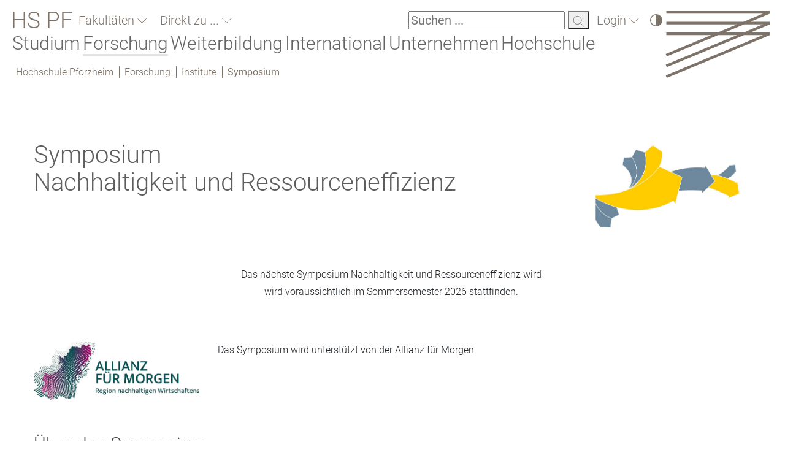

--- FILE ---
content_type: text/html; charset=utf-8
request_url: https://www.hs-pforzheim.de/symposium
body_size: 19955
content:
<!DOCTYPE html>
<html lang="de-DE">
<head><meta http-equiv="X-UA-Compatible" content="IE=edge" />
    <meta charset="utf-8">

<!-- 
	created by werkraum GmbH - http://www.werkraum.net - info@werkraum.net - Ihre TYPO3 Agentur in Karlsruhe

	This website is powered by TYPO3 - inspiring people to share!
	TYPO3 is a free open source Content Management Framework initially created by Kasper Skaarhoj and licensed under GNU/GPL.
	TYPO3 is copyright 1998-2026 of Kasper Skaarhoj. Extensions are copyright of their respective owners.
	Information and contribution at https://typo3.org/
-->

<link rel="icon" href="/_assets/99bcbd26b979090b1a51abaf842aab04/Icons/favicon.ico" type="image/vnd.microsoft.icon">
<title>Hochschule Pforzheim - Symposium Nachhaltigkeit und Ressourceneffizienz</title>
<meta name="generator" content="TYPO3 CMS">
<meta name="description" content="Den Studierenden im Bereich Ressourceneffizienz-Management stellen interne und externe Experten in der Ringvorlesung ihre Erfahrungen vor.
Ringvorlesung Nachhaltigkeit, ">
<meta name="robots" content="INDEX, FOLLOW">
<meta name="viewport" content="width=device-width, initial-scale=1">


<link href="/_assets/vite/assets/Main-BzsbNmHg.css" rel="stylesheet" nonce="r-Wozr8zVJLhpi6WVAZymqHw_xke8iFfzf-ZcGDKn-jvwHEuDriCDQ" >



<script src="/_assets/99bcbd26b979090b1a51abaf842aab04/Precompiled/Js/sha1.js?1756376210" async="async" nonce="r-Wozr8zVJLhpi6WVAZymqHw_xke8iFfzf-ZcGDKn-jvwHEuDriCDQ"></script>


<link rel="canonical" href="https://www.hs-pforzheim.de/symposium">
</head>
<body>





<div id="header-scroll-placeholder"></div>


<nav class="mobile-menu-container d-none overflow-scroll" id="mobileMenuOverlay">
    <div class="d-flex header-mobile-wrapper">
        <a class="header-brand-text-mobile" href="/">HS PF</a>
        <button class="mobile-navigation-close" id="menuCloseMobile" aria-expanded="false" aria-controls="mobileMenuOverlay"><img alt="schließen" src="/_assets/99bcbd26b979090b1a51abaf842aab04/Images/close-button.svg" width="25" height="24" /></button>
    </div>

    <div class="mobile-search notched-corner">
        <form method="get" action="/suche"
              data-suggest="/suche?type=7384" data-suggest-header="Top Results"
              accept-charset="utf-8">
            <input type="text"
                   name="tx_solr[q]" placeholder="Suchen ..." value="" id="search-field-mobile">
            <label for="search-field-mobile"><span>Suchfeld</span></label>
            <button tabindex="-1" type="submit">
                <img alt="Suchen" src="/_assets/99bcbd26b979090b1a51abaf842aab04/Images/icon-suche.svg" width="19" height="18" />
            </button>
        </form>
    </div>
    

    <div class="mobile-menu-level show level-0" data-menu-level="0" id="mobileMenuRootLevel">
        
            <button
                class="nav-item root-item has-subpages"
                type="button"
                aria-expanded="false"
                data-submenu-toggle="collapse"
                aria-haspopup="true"
                aria-controls="submenu-13151"
                data-submenu-target="#submenu-13151"
                data-menu-uid="13151">
                Fakultäten
            </button>
        

        
            <button
                class="nav-item root-item has-subpages"
                type="button"
                aria-expanded="false"
                data-submenu-toggle="collapse"
                aria-haspopup="true"
                aria-controls="submenu-13148"
                data-submenu-target="#submenu-13148"
                data-menu-uid="13148">
                Direkt zu ...
            </button>
        

        
        
        

        <div class="menu-spacer"></div>

        
            
                    <button
                        class="nav-item root-item has-subpages "
                        type="button"
                        aria-expanded="false"
                        data-submenu-toggle="collapse"
                        aria-haspopup="true"
                        aria-controls="submenu-11"
                        data-submenu-target="#submenu-11"
                        data-menu-uid="11"
                        aria-label="Studium">
                        Studium
                    </button>
                

        
            
                    <button
                        class="nav-item root-item has-subpages root-line-mobile active"
                        type="button"
                        aria-expanded="false"
                        data-submenu-toggle="collapse"
                        aria-haspopup="true"
                        aria-controls="submenu-12"
                        data-submenu-target="#submenu-12"
                        data-menu-uid="12"
                        aria-label="Forschung">
                        Forschung
                    </button>
                

        
            
                    <button
                        class="nav-item root-item has-subpages "
                        type="button"
                        aria-expanded="false"
                        data-submenu-toggle="collapse"
                        aria-haspopup="true"
                        aria-controls="submenu-3587"
                        data-submenu-target="#submenu-3587"
                        data-menu-uid="3587"
                        aria-label="Weiterbildung">
                        Weiterbildung
                    </button>
                

        
            
                    <button
                        class="nav-item root-item has-subpages "
                        type="button"
                        aria-expanded="false"
                        data-submenu-toggle="collapse"
                        aria-haspopup="true"
                        aria-controls="submenu-13"
                        data-submenu-target="#submenu-13"
                        data-menu-uid="13"
                        aria-label="International">
                        International
                    </button>
                

        
            
                    <button
                        class="nav-item root-item has-subpages "
                        type="button"
                        aria-expanded="false"
                        data-submenu-toggle="collapse"
                        aria-haspopup="true"
                        aria-controls="submenu-6261"
                        data-submenu-target="#submenu-6261"
                        data-menu-uid="6261"
                        aria-label="Unternehmen">
                        Unternehmen
                    </button>
                

        
            
                    <button
                        class="nav-item root-item has-subpages "
                        type="button"
                        aria-expanded="false"
                        data-submenu-toggle="collapse"
                        aria-haspopup="true"
                        aria-controls="submenu-10"
                        data-submenu-target="#submenu-10"
                        data-menu-uid="10"
                        aria-label="Hochschule">
                        Hochschule
                    </button>
                

        
    </div>

</nav>





<div class="hspfo-header">
    <div class="header-container d-flex justify-content-between">
        <div class="header-nav d-flex flex-column flex-grow-1">
            <div class="mobile-header-topline d-flex d-xl-none flex-row justify-content-between flex-wrap">

                <a class="header-brand-text" href="/">HS PF</a>

                <div class="mobile-header-logo">
                    <a aria-label="Link to the main homepage" tabindex="0" href="/">
                        <img alt="HSPF Logo" src="/_assets/99bcbd26b979090b1a51abaf842aab04/Images/logo.svg" width="171" height="109" />
                    </a>
                </div>

            </div>
            <div class="header-topline d-flex flex-row justify-content-between flex-wrap">
                <div class="d-none d-xl-flex header-quicknav">

                    <a class="header-brand-text" href="/">HS PF</a>

                    
                        <div class="d-flex">
    <div class="hspfo-dropdown ">
        <button class="hspfo-dropdown-toggle notched-corner with-arrow arrow-down" id="hspfo-dropdown-toggle-faculties-dropdown" data-target="faculties-dropdown">
            Fakultäten
        </button>
        <ul class="dropdown-list headline-3 d-none" data-toggle-class="d-none" id="faculties-dropdown">
            
                
                    <li>
                        <a tabindex="-1" href="https://designpf.hs-pforzheim.de/">Gestaltung</a>
                    </li>
                
                    <li>
                        <a tabindex="-1" href="https://techpf.hs-pforzheim.de/">Technik</a>
                    </li>
                
                    <li>
                        <a tabindex="-1" href="https://businesspf.hs-pforzheim.de/">Wirtschaft &amp; Recht</a>
                    </li>
                
            
        </ul>
    </div>
</div>

                    
                    
                        <div class="d-flex">
    <div class="hspfo-dropdown multi-line">
        <button class="hspfo-dropdown-toggle notched-corner with-arrow arrow-down" id="hspfo-dropdown-toggle-directnav-dropdown" data-target="directnav-dropdown">
            Direkt zu ...
        </button>
        <ul class="dropdown-list headline-3 d-none" data-toggle-class="d-none" id="directnav-dropdown">
            
                
                    <li>
                        <a tabindex="-1" href="/studienangebot">Studienangebot</a>
                    </li>
                
                    <li>
                        <a tabindex="-1" href="https://e-campus.hs-pforzheim.de/">E-Campus</a>
                    </li>
                
                    <li>
                        <a tabindex="-1" href="https://intranet.hs-pforzheim.de/">Intranet</a>
                    </li>
                
                    <li>
                        <a tabindex="-1" href="/hochschule/organisation/personal_und_organisation/stellenausschreibungen">Stellenangebote</a>
                    </li>
                
                    <li>
                        <a tabindex="-1" href="/unternehmen">Kooperationsmöglichkeiten</a>
                    </li>
                
                    <li>
                        <a tabindex="-1" href="/studium/alumni">Alumni</a>
                    </li>
                
                    <li>
                        <a tabindex="-1" href="/weiterbildung">Weiterbildungsangebot</a>
                    </li>
                
            
        </ul>
    </div>
</div>

                    

                    




                </div>

                <div class="d-flex header-functions">

                    <div class="search d-none d-xl-block">

                        <div class="search d-none d-xl-block notched-corner">
    <form method="get" action="/suche"
          data-suggest="/suche?type=7384" data-suggest-header="Top Results"
          accept-charset="utf-8">
        <label for="search-field">
        <input type="text"
               name="tx_solr[q]" placeholder="Suchen ..." value="" id="search-field">
       <span>Suchen</span></label>
        <button tabindex="-1" type="submit">
            <img alt="Suchen" src="/_assets/99bcbd26b979090b1a51abaf842aab04/Images/icon-suche.svg" width="19" height="18" />
        </button>
    </form>
</div>

                    </div>

                    <div id="loginBoxMount">
                        <a class="notched-corner with-arrow arrow-down" href="/login">
                            Login
                        </a>
                    </div>

                    <div>
    <label for="contrast-switch" class="contrast-switch icon-dark">
    <input type="checkbox" id="contrast-switch"
           name="Contrast switch"
           data-contrast-switch
           aria-label="Hoher Kontrast" />
     <span>Hoher Kontrast</span>
   </label>
</div>


                    








                    
                            <button class="menu-toggle-button d-flex d-xl-none" id="menuToggleMobile" aria-controls="mobileMenuOverlay" aria-haspopup="true" aria-expanded="false" aria-label="Link to the main homepage">
    <span></span>
    <span></span>
    <span></span>
</button>

                        
                </div>
            </div>
            <div class="header-subline d-flex flex-column">
                <nav class="d-none d-xl-block" data-current-pid="93">
    <ul class="header-mainnavigation d-flex flex-wrap">
        
            
            <li class="desktop-main-nav-entry" id="nav-entry-11">
                
                        <button
                            id="menu-item-11"
                            tabindex="0"
                            class=""
                            type="button"
                            aria-haspopup="true"
                            aria-expanded="false"
                            aria-owns="menu-11"
                            data-menu-overlay="11">
                            Studium
                        </button>
                    
            </li>
        
            
            <li class="desktop-main-nav-entry" id="nav-entry-12">
                
                        <button
                            id="menu-item-12"
                            tabindex="-1"
                            class="root-line"
                            type="button"
                            aria-haspopup="true"
                            aria-expanded="false"
                            aria-owns="menu-12"
                            data-menu-overlay="12">
                            Forschung
                        </button>
                    
            </li>
        
            
            <li class="desktop-main-nav-entry" id="nav-entry-3587">
                
                        <button
                            id="menu-item-3587"
                            tabindex="-1"
                            class=""
                            type="button"
                            aria-haspopup="true"
                            aria-expanded="false"
                            aria-owns="menu-3587"
                            data-menu-overlay="3587">
                            Weiterbildung
                        </button>
                    
            </li>
        
            
            <li class="desktop-main-nav-entry" id="nav-entry-13">
                
                        <button
                            id="menu-item-13"
                            tabindex="-1"
                            class=""
                            type="button"
                            aria-haspopup="true"
                            aria-expanded="false"
                            aria-owns="menu-13"
                            data-menu-overlay="13">
                            International
                        </button>
                    
            </li>
        
            
            <li class="desktop-main-nav-entry" id="nav-entry-6261">
                
                        <button
                            id="menu-item-6261"
                            tabindex="-1"
                            class=""
                            type="button"
                            aria-haspopup="true"
                            aria-expanded="false"
                            aria-owns="menu-6261"
                            data-menu-overlay="6261">
                            Unternehmen
                        </button>
                    
            </li>
        
            
            <li class="desktop-main-nav-entry" id="nav-entry-10">
                
                        <button
                            id="menu-item-10"
                            tabindex="-1"
                            class=""
                            type="button"
                            aria-haspopup="true"
                            aria-expanded="false"
                            aria-owns="menu-10"
                            data-menu-overlay="10">
                            Hochschule
                        </button>
                    
            </li>
        
    </ul>
    <div id="main-navigation-overlay">
        <div class="main-navigation-controls">
            <button id="main-navigation-back" tabindex="-1">zurück</button>
            <button id="main-navigation-close" tabindex="-1">schließen</button>
        </div>
        <div class="main-navigation-container">
        </div>
    </div>
</nav>

                
                    <nav class="header-breadcrumbs d-flex">
    
    
        
            
            
            <a class="breadcrumbs-prev" href="/">Hochschule Pforzheim</a>
        
    
        
            
            
            <a class="breadcrumbs-prev" href="/forschung">Forschung</a>
        
    
        
            
            
            <a class="breadcrumbs-prev" href="/forschung/institute">Institute</a>
        
    
        
            
            
            <a class="breadcrumbs-current" href="/symposium">Symposium</a>
        
    
</nav>

                
            </div>
        </div>
        <div class="header-logo d-none d-xl-block">
            <a aria-label="Link to the main homepage" id="menu-escape" tabindex="0" href="/">
                <img alt="HSPF Logo" src="/_assets/99bcbd26b979090b1a51abaf842aab04/Images/logo.svg" width="171" height="109" />
            </a>
        </div>
    </div>
</div>





    <div id="wr_hspfo-main">
        <div id="wr_hspfo-content-container">
            <div class="container">
                <div id="wr_hspfo-content">
                    <div class="row">
                        <div id="wr_hspfo-content-main" class="col-24">
                            <!--TYPO3SEARCH_begin--><div>
    <div class="scroll-anchor"><a id="c46304"></a></div>
    
    
        
    


    <div class="row">
        <div class="col-lg-18 col-md-18 col-sm-18">
            
                
                    



        <div class="frame frame-default frame-type-text frame-layout-0">
            <!--section1-->
            
    <div class="wr_hspfo-content-element row">
        <div class="scroll-anchor"><a id="c46305"></a></div>
        <div class="col-lg-24 col-md-24 col-sm-24 col-xs-24">
            
    
        
    


            <h2>Symposium&nbsp;<br>Nachhaltigkeit und Ressourceneffizienz</h2>
        </div>
    </div>

        </div>
    





                
            
        </div>
        <div class="col-lg-6 col-md-6 col-sm-6">
            
                
                    <div class="wr_hspfo-content-element row">
    <div class="scroll-anchor"><a id="c46306"></a></div>
    
            
    <div class="col-lg-24 col-md-24 col-sm-24 col-xs-24">
        <div class="wr_hspfo-image">
            
                
                        
                            <img title="REM-PFEILE_print" alt="Logo aus gelben und grauen geschwungenen Pfeilen verschiedener Stärke" class="img-fluid" loading="lazy" src="/fileadmin/_processed_/4/4/csm_REM-PFEILE_print_6857fecb55.jpg" width="1170" height="652" />
                            <span></span>
                        
                    
            
        </div>
    </div>

        
</div>





                
            
        </div>
    </div>
</div>




        <div class="frame frame-default frame-type-text frame-layout-0">
            <!--section1-->
            
    <div class="wr_hspfo-content-element row">
        <div class="scroll-anchor"><a id="c426291"></a></div>
        <div class="col-lg-24 col-md-24 col-sm-24 col-xs-24">
            
    
        
    


            <p class="text-center">Das nächste Symposium Nachhaltigkeit und Ressourceneffizienz wird&nbsp;<br>wird voraussichtlich im Sommersemester 2026 stattfinden.&nbsp;<br>&nbsp;</p>
        </div>
    </div>

        </div>
    




<div>
    <div class="scroll-anchor"><a id="c432574"></a></div>
    
    
        
    


    <div class="row">
        <div class="col-lg-6 col-md-6 col-sm-6">
            
                
                    <div class="wr_hspfo-content-element row">
    <div class="scroll-anchor"><a id="c432576"></a></div>
    
            
    <div class="col-lg-24 col-md-24 col-sm-24 col-xs-24">
        <div class="wr_hspfo-image">
            
                
                        
                            <img class="img-fluid" loading="lazy" src="/fileadmin/_processed_/e/8/csm_logo-allianz-fuer-morgen2jpg-data_6536bd5478.jpg" width="1170" height="410" alt="" />
                            <span></span>
                        
                    
            
        </div>
    </div>

        
</div>





                
            
        </div>
        <div class="col-lg-18 col-md-18 col-sm-18">
            
                
                    



        <div class="frame frame-default frame-type-text frame-layout-0">
            <!--section1-->
            
    <div class="wr_hspfo-content-element row">
        <div class="scroll-anchor"><a id="c432575"></a></div>
        <div class="col-lg-24 col-md-24 col-sm-24 col-xs-24">
            
    
        
    


            <p>Das Symposium wird unterstützt von der&nbsp;<a href="https://www.ihk.de/nordschwarzwald/allianz-fuer-morgen" target="_blank" title="https://www.ihk.de/nordschwarzwald/allianz-fuer-morgen" rel="noreferrer">Allianz für Morgen</a>.</p>
        </div>
    </div>

        </div>
    





                
            
        </div>
    </div>
</div>




        <div class="frame frame-default frame-type-text frame-layout-0">
            <!--section1-->
            
    <div class="wr_hspfo-content-element row">
        <div class="scroll-anchor"><a id="c330657"></a></div>
        <div class="col-lg-24 col-md-24 col-sm-24 col-xs-24">
            
    
        
            <header>
                

    
            <h3 class="headline-3 ">
                Über das Symposium
            </h3>
        



                



                



            </header>
        
    


            <p>Seit dem Wintersemester 2022/23 findet das Symposium Nachhaltigkeit und Resourceneffizienz einmal im Semester statt. Dieses Format hat nach über 10 Jahren die Ringvorlesung abgelöst. Die Vorträge externer Referent:innen werden im Symposium gebündelt. Das Programm des Symposiums soll neben Gastvorträgen auch Raum für Vorträge von mittlerweile im Berufsleben stehenden Absolvent:innen der beiden Bachelor- und Masterstudiengänge mit Nachhaltigkeitsfokus bieten. Außerdem sollen Studierende herausragende Ergebnisse aus Projekt- oder Abschlussarbeiten vorstellen können.</p>
<p>Das Symposium ist, wie auch zuvor die Ringvorlesung, Teil des Kolloquiums des B.Sc. Betriebswirtschaft/Nachhaltigkeit und Ressourceneffizienz (ehemals Ressourceneffizienz-Management - BREM) und ein wichtiger Impulsgeber für Studierende des M.Sc. Life Cycle &amp; Sustainability (MLICS), für Studierende im Ethikprogramm des rtwe und für viele weitere nachhaltigkeitsinteressierte Studierende, Gäste, Mitarbeiter:innen und Professor:innen.</p>
        </div>
    </div>

        </div>
    




<div class="content-slider splide splide-slider-default" id="c415219" data-splide='{"start": 0}'>
    <div class="splide__track">
        <div class="splide__list">
            
                
                    
    <div class="splide__slide content-slider-item">
        <div class="img-wrapper position-relative">
            


        
                <picture><source srcset="/fileadmin/_processed_/c/0/csm_231208_DSC_5355_1d90142e3a.webp" media="(max-width: 992px)" type="image/webp" /><source srcset="/fileadmin/_processed_/c/0/csm_231208_DSC_5355_bdbd6baac4.jpg" media="(max-width: 992px)" /><source srcset="/fileadmin/_processed_/c/0/csm_231208_DSC_5355_c9551226b9.webp" media="(max-width: 1920px)" type="image/webp" /><source srcset="/fileadmin/_processed_/c/0/csm_231208_DSC_5355_ede3e4f303.jpg" media="(max-width: 1920px)" /><source srcset="/fileadmin/_processed_/c/0/csm_231208_DSC_5355_235be0b80f.webp" media="(min-width: 1921px)" type="image/webp" /><source srcset="/fileadmin/_processed_/c/0/csm_231208_DSC_5355_57eecb842e.jpg" media="(min-width: 1921px)" /><source srcset="/fileadmin/_processed_/1/a/csm_231208_DSC_5355_eef2c547c2.webp" type="image/webp" /><img loading="eager" src="/fileadmin/_processed_/1/a/csm_231208_DSC_5355_2dd454057e.jpg" width="626" height="250" alt="" /></picture>
            
    



            
                    
                        <h2 class="headline-3 mb-0 center-text">
                            
    
            <a href="/forschung/institute/inec/symposium/vergangene_symposien">Vergangene Symposien</a>
        

                        </h2>
                    

                    
                
        </div>
    </div>




                
                    
    <div class="splide__slide content-slider-item">
        <div class="img-wrapper position-relative">
            


        
                <picture><source srcset="/fileadmin/_processed_/c/5/csm_DSC_2379_751a986883.webp" media="(max-width: 992px)" type="image/webp" /><source srcset="/fileadmin/_processed_/c/5/csm_DSC_2379_2731849f7b.jpg" media="(max-width: 992px)" /><source srcset="/fileadmin/_processed_/c/5/csm_DSC_2379_9ef1d14fc4.webp" media="(max-width: 1920px)" type="image/webp" /><source srcset="/fileadmin/_processed_/c/5/csm_DSC_2379_4a5ca080d1.jpg" media="(max-width: 1920px)" /><source srcset="/fileadmin/_processed_/c/5/csm_DSC_2379_ab1ea67d3a.webp" media="(min-width: 1921px)" type="image/webp" /><source srcset="/fileadmin/_processed_/c/5/csm_DSC_2379_2cd4b4089d.jpg" media="(min-width: 1921px)" /><source srcset="/fileadmin/_processed_/d/4/csm_DSC_2379_3e75502cb2.webp" type="image/webp" /><img loading="eager" src="/fileadmin/_processed_/d/4/csm_DSC_2379_b590f568d0.jpg" width="626" height="250" alt="" /></picture>
            
    



            
                    
                        <h2 class="headline-3 mb-0 center-text">
                            
    
            <a href="/ringvorlesung/vergangene_ringvorlesungen">Vergangene Ringvorlesungen</a>
        

                        </h2>
                    

                    
                
        </div>
    </div>




                
            
        </div>
    </div>
</div>




        <div class="frame frame-default frame-type-text frame-layout-0">
            <!--section1-->
            
    <div class="wr_hspfo-content-element row">
        <div class="scroll-anchor"><a id="c358552"></a></div>
        <div class="col-lg-24 col-md-24 col-sm-24 col-xs-24">
            
    
        
    


            
        </div>
    </div>

        </div>
    








        <div class="frame frame-default frame-type-text frame-layout-0">
            <!--section1-->
            
    <div class="wr_hspfo-content-element row">
        <div class="scroll-anchor"><a id="c349052"></a></div>
        <div class="col-lg-24 col-md-24 col-sm-24 col-xs-24">
            
    
        
            <header>
                

    
            <h3 class="headline-3 ">
                Highlights der bisherigen Symposien und Ringvorlesungen
            </h3>
        



                



                



            </header>
        
    


            
        </div>
    </div>

        </div>
    




<div>
    <div class="scroll-anchor"><a id="c397971"></a></div>
    
    
        
    


    <div class="row">
        <div class="col-lg-6 col-md-12 col-sm-12">
            
                
                    <div class="wr_hspfo-content-element row">
    <div class="scroll-anchor"><a id="c397976"></a></div>
    
            
    <div class="col-lg-24 col-md-24 col-sm-24 col-xs-24">
        <div class="wr_hspfo-image">
            
                
                        
                            <img class="img-fluid" loading="lazy" src="/fileadmin/_processed_/2/1/csm_2023_06_Pauliuk_5b795d3a76.jpg" width="1170" height="781" alt="" />
                            <span></span>
                        
                    
            
        </div>
    </div>

        
</div>





                
                    



        <div class="frame frame-default frame-type-text frame-layout-0">
            <!--section1-->
            
    <div class="wr_hspfo-content-element row">
        <div class="scroll-anchor"><a id="c397977"></a></div>
        <div class="col-lg-24 col-md-24 col-sm-24 col-xs-24">
            
    
        
    


            <p><strong>Prof. Dr. Stefan Pauliuk</strong> (Universität Freiburg)<br> <em>„﻿Die Transformation der Wirtschaft in eine klimaneutrale Circular Economy“</em> (16.06.2023)</p>
        </div>
    </div>

        </div>
    





                
            
        </div>
        <div class="col-lg-6 col-md-12 col-sm-12">
            
                
                    <div class="wr_hspfo-content-element row">
    <div class="scroll-anchor"><a id="c397974"></a></div>
    
            
    <div class="col-lg-24 col-md-24 col-sm-24 col-xs-24">
        <div class="wr_hspfo-image">
            
                
                        
                            <img class="img-fluid" loading="lazy" src="/fileadmin/_processed_/1/7/csm_2022_12_Hischier_9f778533a9.jpg" width="1126" height="750" alt="" />
                            <span></span>
                        
                    
            
        </div>
    </div>

        
</div>





                
                    



        <div class="frame frame-default frame-type-text frame-layout-0">
            <!--section1-->
            
    <div class="wr_hspfo-content-element row">
        <div class="scroll-anchor"><a id="c397975"></a></div>
        <div class="col-lg-24 col-md-24 col-sm-24 col-xs-24">
            
    
        
    


            <p><strong>Dr. Roland Hischier</strong> (EMPA, Schweiz)<br> <em>„﻿ecoinvent – von einer Schweizer zu einer Globalen Hintergrunddatenbank für Ökobilanzen“</em> (08.12.2022)</p>
        </div>
    </div>

        </div>
    





                
            
        </div>
        <div class="col-lg-6 col-md-12 col-sm-12">
            
                
                    <div class="wr_hspfo-content-element row">
    <div class="scroll-anchor"><a id="c397972"></a></div>
    
            
    <div class="col-lg-24 col-md-24 col-sm-24 col-xs-24">
        <div class="wr_hspfo-image">
            
                
                        
                            <img class="img-fluid" loading="lazy" src="/fileadmin/_processed_/1/8/csm_Thekla_Walker_0178d9f16c.jpeg" width="668" height="444" alt="" />
                            <span></span>
                        
                    
            
        </div>
    </div>

        
</div>





                
                    



        <div class="frame frame-default frame-type-text frame-layout-0">
            <!--section1-->
            
    <div class="wr_hspfo-content-element row">
        <div class="scroll-anchor"><a id="c397973"></a></div>
        <div class="col-lg-24 col-md-24 col-sm-24 col-xs-24">
            
    
        
    


            <p>Thekla Walker (Ministerin für Umwelt, Klima und Energiewirtschaft des Landes Baden-Württemberg)<br> „Ressourceneffizienz: Schlüssel für die Wirtschaft der Zukunft“ (26.10.2022)</p>
        </div>
    </div>

        </div>
    





                
            
        </div>
        <div class="col-lg-6 col-md-12 col-sm-12">
            
                
                    <div class="wr_hspfo-content-element row">
    <div class="scroll-anchor"><a id="c397961"></a></div>
    
            
    <div class="col-lg-24 col-md-24 col-sm-24 col-xs-24">
        <div class="wr_hspfo-image">
            
                
                        
                            <img class="img-fluid" loading="lazy" src="/fileadmin/user_upload/uploads_redakteur_wirtschaft/Studiengaenge_Bachelor/BNRE/Bilder/Ringvorlesung_Highlights/ISI_2017_Schirrmeister_0272.jpg" width="800" height="531" alt="" />
                            <span></span>
                        
                    
            
        </div>
    </div>

        
</div>





                
                    



        <div class="frame frame-default frame-type-text frame-layout-0">
            <!--section1-->
            
    <div class="wr_hspfo-content-element row">
        <div class="scroll-anchor"><a id="c397962"></a></div>
        <div class="col-lg-24 col-md-24 col-sm-24 col-xs-24">
            
    
        
    


            <p><strong>Elna Schirrmeister</strong> (Fraunhofer ISI)</p>
<p><em>„Entwicklung von Zukunftsbildern einer Bioökonomie: partizipativer Foresight-Prozess im Projekt BioKompass“</em> (14.01.2021)</p>
        </div>
    </div>

        </div>
    





                
            
        </div>
    </div>
</div>
<div>
    <div class="scroll-anchor"><a id="c397960"></a></div>
    
    
        
    


    <div class="row">
        <div class="col-lg-6 col-md-12 col-sm-12">
            
                
                    <div class="wr_hspfo-content-element row">
    <div class="scroll-anchor"><a id="c397985"></a></div>
    
            
    <div class="col-lg-24 col-md-24 col-sm-24 col-xs-24">
        <div class="wr_hspfo-image">
            
                
                        
                            <img class="img-fluid" loading="lazy" src="/fileadmin/_processed_/7/e/csm_Roda_Verheyen_6273f78804.jpg" width="510" height="340" alt="" />
                            <span></span>
                        
                    
            
        </div>
    </div>

        
</div>





                
                    



        <div class="frame frame-default frame-type-text frame-layout-0">
            <!--section1-->
            
    <div class="wr_hspfo-content-element row">
        <div class="scroll-anchor"><a id="c397984"></a></div>
        <div class="col-lg-24 col-md-24 col-sm-24 col-xs-24">
            
    
        
    


            <p><strong>Roda Verheyen</strong> (Rechtsanwältin)</p>
<p><em>"Klimaschutz ist einklagbar – nicht nur am Bundesverfassungsgericht" (25.11.2021)</em></p>
        </div>
    </div>

        </div>
    





                
            
        </div>
        <div class="col-lg-6 col-md-12 col-sm-12">
            
                
                    <div class="wr_hspfo-content-element row">
    <div class="scroll-anchor"><a id="c397963"></a></div>
    
            
    <div class="col-lg-24 col-md-24 col-sm-24 col-xs-24">
        <div class="wr_hspfo-image">
            
                
                        
                            <img class="img-fluid" loading="lazy" src="/fileadmin/user_upload/uploads_redakteur_wirtschaft/Studiengaenge_Bachelor/BNRE/Bilder/Ringvorlesung_Highlights/Franz_Untersteller72.jpg" width="800" height="533" alt="" />
                            <span></span>
                        
                    
            
        </div>
    </div>

        
</div>





                
                    



        <div class="frame frame-default frame-type-text frame-layout-0">
            <!--section1-->
            
    <div class="wr_hspfo-content-element row">
        <div class="scroll-anchor"><a id="c397964"></a></div>
        <div class="col-lg-24 col-md-24 col-sm-24 col-xs-24">
            
    
        
    


            <p><strong>Franz Untersteller</strong></p>
<p>(ehemaliger Minister für Umwelt, Klima und Energiewirtschaft von Baden-Württemberg)<br> <em>„Umweltpolitik zwischen Vision und Realpolitik“ </em><br> (02.12.2020)</p>
        </div>
    </div>

        </div>
    





                
            
        </div>
        <div class="col-lg-6 col-md-12 col-sm-12">
            
                
                    <div class="wr_hspfo-content-element row">
    <div class="scroll-anchor"><a id="c349050"></a></div>
    
            
    <div class="col-lg-24 col-md-24 col-sm-24 col-xs-24">
        <div class="wr_hspfo-image">
            
                
                        
                            <img class="img-fluid" loading="lazy" src="/fileadmin/user_upload/uploads_redakteur_wirtschaft/Studiengaenge_Bachelor/BNRE/Bilder/Ringvorlesung_Highlights/Patrick_Maier72.jpg" width="800" height="547" alt="" />
                            <span></span>
                        
                    
            
        </div>
    </div>

        
</div>





                
                    



        <div class="frame frame-default frame-type-text frame-layout-0">
            <!--section1-->
            
    <div class="wr_hspfo-content-element row">
        <div class="scroll-anchor"><a id="c349051"></a></div>
        <div class="col-lg-24 col-md-24 col-sm-24 col-xs-24">
            
    
        
    


            <p><strong>Patrick Maier</strong> (BUND Nordschwarzwald)</p>
<p><em>„Die Zeit im Umwelt- und Naturschutz – warum Kuckuck und Stellungnahmen zu spät kommen“ </em><br> (12.11.2020)</p>
        </div>
    </div>

        </div>
    





                
            
        </div>
        <div class="col-lg-6 col-md-12 col-sm-12">
            
                
                    <div class="wr_hspfo-content-element row">
    <div class="scroll-anchor"><a id="c350201"></a></div>
    
            
    <div class="col-lg-24 col-md-24 col-sm-24 col-xs-24">
        <div class="wr_hspfo-image">
            
                
                        
                            <img class="img-fluid" loading="lazy" src="/fileadmin/_processed_/6/9/csm_Reinhold_Repple72_f78b628e5a.jpg" width="800" height="534" alt="" />
                            <span></span>
                        
                    
            
        </div>
    </div>

        
</div>





                
                    



        <div class="frame frame-default frame-type-text frame-layout-0">
            <!--section1-->
            
    <div class="wr_hspfo-content-element row">
        <div class="scroll-anchor"><a id="c350202"></a></div>
        <div class="col-lg-24 col-md-24 col-sm-24 col-xs-24">
            
    
        
    


            <p><strong>Reinhold Repple</strong> (EnBW AG)</p>
<p><em>„Der EnBW-Nachhaltigkeitsansatz im Kontext der Energiewende</em>“ (28.11.2019)</p>
        </div>
    </div>

        </div>
    





                
            
        </div>
    </div>
</div>
<div>
    <div class="scroll-anchor"><a id="c397969"></a></div>
    
    
        
    


    <div class="row">
        <div class="col-lg-6 col-md-12 col-sm-12">
            
                
                    <div class="wr_hspfo-content-element row">
    <div class="scroll-anchor"><a id="c349044"></a></div>
    
            
    <div class="col-lg-24 col-md-24 col-sm-24 col-xs-24">
        <div class="wr_hspfo-image">
            
                
                        
                            <img class="img-fluid" loading="lazy" src="/fileadmin/_processed_/1/1/csm_Dr._Julia_Verlinden72_87638e9a54.jpg" width="800" height="534" alt="" />
                            <span></span>
                        
                    
            
        </div>
    </div>

        
</div>





                
                    



        <div class="frame frame-default frame-type-text frame-layout-0">
            <!--section1-->
            
    <div class="wr_hspfo-content-element row">
        <div class="scroll-anchor"><a id="c349045"></a></div>
        <div class="col-lg-24 col-md-24 col-sm-24 col-xs-24">
            
    
        
    


            <p><strong>Dr. Julia Verlinden</strong> (MdB)</p>
<p><em>“Deutsche Energie- und Klimapolitik – vom Vorreiter zum Versager?“ </em><br> (11.07.2019)</p>
        </div>
    </div>

        </div>
    





                
            
        </div>
        <div class="col-lg-6 col-md-12 col-sm-12">
            
                
                    <div class="wr_hspfo-content-element row">
    <div class="scroll-anchor"><a id="c350198"></a></div>
    
            
    <div class="col-lg-24 col-md-24 col-sm-24 col-xs-24">
        <div class="wr_hspfo-image">
            
                
                        
                            <img class="img-fluid" loading="lazy" src="/fileadmin/_processed_/7/8/csm_Ursula_Beicher_Heine72_5596678419.jpg" width="636" height="424" alt="" />
                            <span></span>
                        
                    
            
        </div>
    </div>

        
</div>





                
                    



        <div class="frame frame-default frame-type-text frame-layout-0">
            <!--section1-->
            
    <div class="wr_hspfo-content-element row">
        <div class="scroll-anchor"><a id="c350199"></a></div>
        <div class="col-lg-24 col-md-24 col-sm-24 col-xs-24">
            
    
        
    


            <p><strong>Stefanie Heine (links) und Ursula Beicher (rechts)</strong> (Lapp Systems GmbH)</p>
<p><em>„Changemanagement in der Praxis oder wie bringt man 200 Menschen in Bewegung?“</em> (06.06.2019)</p>
        </div>
    </div>

        </div>
    





                
            
        </div>
        <div class="col-lg-6 col-md-12 col-sm-12">
            
                
                    <div class="wr_hspfo-content-element row">
    <div class="scroll-anchor"><a id="c349041"></a></div>
    
            
    <div class="col-lg-24 col-md-24 col-sm-24 col-xs-24">
        <div class="wr_hspfo-image">
            
                
                        
                            <img class="img-fluid" loading="lazy" src="/fileadmin/user_upload/uploads_redakteur_wirtschaft/Studiengaenge_Bachelor/BNRE/Bilder/Ringvorlesung_Highlights/Prof._Dr._Michiyasu_Nakajima72.jpg" width="800" height="531" alt="" />
                            <span></span>
                        
                    
            
        </div>
    </div>

        
</div>





                
                    



        <div class="frame frame-default frame-type-text frame-layout-0">
            <!--section1-->
            
    <div class="wr_hspfo-content-element row">
        <div class="scroll-anchor"><a id="c349042"></a></div>
        <div class="col-lg-24 col-md-24 col-sm-24 col-xs-24">
            
    
        
    


            <p><strong>Prof. Michiyasu Nakajima</strong> (Kansai University)</p>
<p><em>„Resource Efficiency Management in Japanese Companies“ </em><br> (07.04.2016)</p>
        </div>
    </div>

        </div>
    





                
            
        </div>
        <div class="col-lg-6 col-md-12 col-sm-12">
            
                
                    <div class="wr_hspfo-content-element row">
    <div class="scroll-anchor"><a id="c349046"></a></div>
    
            
    <div class="col-lg-24 col-md-24 col-sm-24 col-xs-24">
        <div class="wr_hspfo-image">
            
                
                        
                            <img class="img-fluid" loading="lazy" src="/fileadmin/_processed_/a/0/csm_philipp_paschen72_c7fc9a4f7a.jpg" width="265" height="177" alt="" />
                            <span></span>
                        
                    
            
        </div>
    </div>

        
</div>





                
                    



        <div class="frame frame-default frame-type-text frame-layout-0">
            <!--section1-->
            
    <div class="wr_hspfo-content-element row">
        <div class="scroll-anchor"><a id="c349048"></a></div>
        <div class="col-lg-24 col-md-24 col-sm-24 col-xs-24">
            
    
        
    


            <p><strong>Philipp Paschen</strong> (Witzenmann GmbH)</p>
<p><em>„Wie kommt der Nachhaltigkeitsgedanke in die Unternehmenspraxis? Vom UN Global Compact zur Materialflusskostenrechnung“ </em><br> (10.04.2014)</p>
        </div>
    </div>

        </div>
    





                
            
        </div>
    </div>
</div>
<div>
    <div class="scroll-anchor"><a id="c397970"></a></div>
    
    
        
    


    <div class="row">
        <div class="col-lg-6 col-md-12 col-sm-12">
            
                
                    <div class="wr_hspfo-content-element row">
    <div class="scroll-anchor"><a id="c397967"></a></div>
    
            
    <div class="col-lg-24 col-md-24 col-sm-24 col-xs-24">
        <div class="wr_hspfo-image">
            
                
                        
                            <img class="img-fluid" loading="lazy" src="/fileadmin/user_upload/uploads_redakteur_wirtschaft/Studiengaenge_Bachelor/BNRE/Bilder/Ringvorlesung_Highlights/Reinhard_Buetikofer72.jpg" width="801" height="532" alt="" />
                            <span></span>
                        
                    
            
        </div>
    </div>

        
</div>





                
                    



        <div class="frame frame-default frame-type-text frame-layout-0">
            <!--section1-->
            
    <div class="wr_hspfo-content-element row">
        <div class="scroll-anchor"><a id="c397968"></a></div>
        <div class="col-lg-24 col-md-24 col-sm-24 col-xs-24">
            
    
        
    


            <p><strong>Reinhard Bütikofer</strong> (MdEP)</p>
<p><em>„Die Neuentdeckung der Rohstoffpolitik – Perspektiven zwischen nationalen Alleingängen und einer koordinierten europäischen Politik“ </em><br> (24.10.2013)</p>
        </div>
    </div>

        </div>
    





                
            
        </div>
        <div class="col-lg-6 col-md-12 col-sm-12">
            
                
                    <div class="wr_hspfo-content-element row">
    <div class="scroll-anchor"><a id="c397965"></a></div>
    
            
    <div class="col-lg-24 col-md-24 col-sm-24 col-xs-24">
        <div class="wr_hspfo-image">
            
                
                        
                            <img class="img-fluid" loading="lazy" src="/fileadmin/user_upload/uploads_redakteur_wirtschaft/Studiengaenge_Bachelor/BNRE/Bilder/Ringvorlesung_Highlights/Prof._Dr._Christa_Liedtke72.jpg" width="800" height="531" alt="" />
                            <span></span>
                        
                    
            
        </div>
    </div>

        
</div>





                
                    



        <div class="frame frame-default frame-type-text frame-layout-0">
            <!--section1-->
            
    <div class="wr_hspfo-content-element row">
        <div class="scroll-anchor"><a id="c397966"></a></div>
        <div class="col-lg-24 col-md-24 col-sm-24 col-xs-24">
            
    
        
    


            <p><strong>Prof. Dr. Christa Liedtke</strong> (Wuppertal-Institut)</p>
<p><em>„Ressourcenleichtes Wirtschaften und Lebensstile – Erfordernisse an gesellschaftliche und individuelle Veränderungsprozesse“ </em><br> (17.01.2013)</p>
        </div>
    </div>

        </div>
    





                
            
        </div>
        <div class="col-lg-6 col-md-12 col-sm-12">
            
                
                    <div class="wr_hspfo-content-element row">
    <div class="scroll-anchor"><a id="c349029"></a></div>
    
            
    <div class="col-lg-24 col-md-24 col-sm-24 col-xs-24">
        <div class="wr_hspfo-image">
            
                
                        
                            <img class="img-fluid" loading="lazy" src="/fileadmin/user_upload/uploads_redakteur_wirtschaft/Studiengaenge_Bachelor/BNRE/Bilder/Ringvorlesung_Highlights/Eberhard_Weiblen72.jpg" width="800" height="531" alt="" />
                            <span></span>
                        
                    
            
        </div>
    </div>

        
</div>





                
                    



        <div class="frame frame-default frame-type-text frame-layout-0">
            <!--section1-->
            
    <div class="wr_hspfo-content-element row">
        <div class="scroll-anchor"><a id="c349030"></a></div>
        <div class="col-lg-24 col-md-24 col-sm-24 col-xs-24">
            
    
        
    


            <p><strong>Eberhard Weiblen&nbsp;</strong>(Porsche Consulting)</p>
<p><em>„Ressourceneffizienz durch schlanke Prozesse“</em><br> (29.11.2012)</p>
<p>&nbsp;</p>
        </div>
    </div>

        </div>
    





                
            
        </div>
        <div class="col-lg-6 col-md-12 col-sm-12">
            
        </div>
    </div>
</div>




        <div class="frame frame-default frame-type-text frame-layout-0">
            <!--section1-->
            
    <div class="wr_hspfo-content-element row">
        <div class="scroll-anchor"><a id="c210656"></a></div>
        <div class="col-lg-24 col-md-24 col-sm-24 col-xs-24">
            
    
        
    


            <p>Wir danken dem <a href="https://www.rtwe.de/" target="_blank" title="Öffnet den Link auf der gleichen Seite" rel="noreferrer">Referat für Technik- und Wissenschaftsethik (rtwe)</a> an den Hochschulen für Angewandte Wissenschaft des Landes Baden-Württemberg für seine finanzielle Unterstützung.</p>
<p>Kontakt und Konzeption:</p>
<p><a href="#" data-mailto-token="ocknvq,uaorqukwoBju/rhqtbjgko0fg" data-mailto-vector="2" class="mail">symposium(at)hs-pforzheim.de</a></p>
<p>Marco Rudolf, Alejandro Arias Castillo, Marco Schmid</p>
<p>Prof. Dr.-Ing. Claus Lang-Koetz, Prof. Dr. Tobias Viere, Prof. Dr. Mario Schmidt</p>
        </div>
    </div>

        </div>
    




<!--TYPO3SEARCH_end-->
                        </div>
                    </div>
                </div>
            </div>
        </div>
    </div>


<div class="container-fluid order-3 footer-logos">

    

    
        <div class="startpage-logos">
            <div class="row gx-lg-2 d-flex align-items-center">
                <div class="col-24 col-sm-8 col-lg-6 col-xl-3 me-lg-4 ms-lg-2">
                    
                        <img class="img-fluid" alt="Logo fgh 2021" loading="lazy" src="/typo3temp/assets/_processed_/2/f/csm_csm_logo_audit_ad7567a005.png" width="473" height="473" />
                    
                </div>
                <div class="col-24 col-sm-8 col-lg-6 col-xl-3">
                    <a href="/hochschule/die_hochschule/nachhaltigkeit/nachhaltigkeit_im_betrieb/fairtrade_university">
                        <img class="img-fluid" alt="Logo FairTrade University" loading="lazy" src="/typo3temp/assets/_processed_/4/8/csm_csm_logo_fairtrade_82360fec43.png" width="960" height="679" />
                    </a>
                </div>
                <div class="col-24 col-sm-8 col-lg-6 col-xl-3">
                    <a href="/hochschule/die_hochschule/nachhaltigkeit/nachhaltigkeit_im_betrieb/energiemanagement">
                        <img class="img-fluid" alt="Logo Zertifizierung Energiemanagement" loading="lazy" src="/typo3temp/assets/_processed_/3/a/csm_csm_logo_energiemanagement_a087dae42b.png" width="960" height="960" />
                    </a>
                </div>
            </div>
        </div>
    

    <div class="hspf_footer position-relative">

        <div class="d-flex flex-column">
            <div class="d-flex flex-column order-2 order-lg-1">
                <p class="subtext footer-copyright order-2 order-lg-1">&copy;&nbsp;Hochschule Pforzheim&nbsp;2026</p>
                <span class="headline-intro footer-headline order-1 order-lg2">
                    Führend durch Perspektivenwechsel
                </span>
            </div>
            <div class="d-flex footer-links normal-text position-relativ order-1 order-lg-2">
                
                    

                        <div class="d-flex flex-column">
                            
                                
                                    <a tabindex="0" href="https://designpf.hs-pforzheim.de/">Gestaltung</a>
                                
                                    <a tabindex="0" href="https://techpf.hs-pforzheim.de/">Technik</a>
                                
                                    <a tabindex="0" href="https://businesspf.hs-pforzheim.de/">Wirtschaft &amp; Recht</a>
                                
                            
                        </div>
                    

                        <div class="d-flex flex-column">
                            
                                
                                    <a tabindex="0" href="/studium/jetzt_bewerben">Studieninteressierte</a>
                                
                                    <a tabindex="0" href="/studium/dein_studierendenguide">Studierende</a>
                                
                                    <a tabindex="0" href="/studium/alumni">Alumni</a>
                                
                                    <a tabindex="0" href="/hochschule/oeffentlichkeit">Presse &amp; Medien</a>
                                
                                    <a tabindex="0" href="/hochschule/organisation/personal_und_organisation/professur">Professur</a>
                                
                                    <a tabindex="0" href="/hochschule/karriere">Karriere</a>
                                
                            
                        </div>
                    

                        <div class="d-flex flex-column">
                            
                                
                                    <a tabindex="0" href="https://e-campus.hs-pforzheim.de/">e-Campus</a>
                                
                                    <a tabindex="0" href="https://webmail.hs-pforzheim.de">Webmail</a>
                                
                                    <a tabindex="0" href="https://intranet.hs-pforzheim.de/">Intranet</a>
                                
                                    <a tabindex="0" href="/hochschule/organisation/bibliothek">Bibliothek</a>
                                
                                    <a tabindex="0" href="https://lms.hs-pforzheim.de">E-Learning</a>
                                
                                    <a tabindex="0" href="https://hic.hs-pforzheim.de/lsf">Vorlesungsverzeichnis</a>
                                
                            
                        </div>
                    

                        <div class="d-flex flex-column">
                            
                                
                                    <a tabindex="0" href="/hochschule/kontakt">Kontakt</a>
                                
                                    <a tabindex="0" href="/hochschule/kontakt/anfahrtskizze">Campusplan</a>
                                
                                    <a tabindex="0" href="/kontakt_1/leichte_sprache">Leichte Sprache</a>
                                
                                    <a tabindex="0" href="/kontakt_1/barrierefreiheit">Erklärung zur Barrierefreiheit</a>
                                
                                    <a tabindex="0" href="/kontakt/impressum">Impressum</a>
                                
                                    <a tabindex="0" href="/kontakt/datenschutzerklaerung">Datenschutzerklärung</a>
                                
                            
                        </div>
                    
                
            </div>
        </div>
        <div class="page-up-container w-100 d-flex justify-content-end">
            <button tabindex="0" class="page-up text-end headline-2">
                zum Seitenanfang
            </button>
        </div>
    </div>
</div>



        
    
<script nonce="r-Wozr8zVJLhpi6WVAZymqHw_xke8iFfzf-ZcGDKn-jvwHEuDriCDQ">   var _paq = window._paq = window._paq || [];   /* tracker methods like "setCustomDimension" should be called before "trackPageView" */   _paq.push(['trackPageView']);   _paq.push(['enableLinkTracking']);   (function() {   var u="https://webstat.hs-pforzheim.de/";   _paq.push(['setTrackerUrl', u+'piwik.php']);   _paq.push(['setSiteId', ' 13']);   var d=document, g=d.createElement('script'), s=d.getElementsByTagName('script')[0];   g.async=true; g.src=u+'piwik.js'; s.parentNode.insertBefore(g,s);   })();   </script>

<script src="/_assets/948410ace0dfa9ad00627133d9ca8a23/JavaScript/Powermail/Form.min.js?1760518764" defer="defer" nonce="r-Wozr8zVJLhpi6WVAZymqHw_xke8iFfzf-ZcGDKn-jvwHEuDriCDQ"></script>
<script src="/_assets/eeb131ba17e85fb6394f933e468f5bd2/Vendor/jquery.min.js?1763991109" nonce="r-Wozr8zVJLhpi6WVAZymqHw_xke8iFfzf-ZcGDKn-jvwHEuDriCDQ"></script>
<script async="async" src="/typo3temp/assets/js/7f6f4007061a3385249e7e32f51dfafe.js?1764591665"></script>
<script type="module" src="/_assets/vite/assets/Main.entry-CkF_qsxm.js" nonce="r-Wozr8zVJLhpi6WVAZymqHw_xke8iFfzf-ZcGDKn-jvwHEuDriCDQ"></script>
<script nonce="r-Wozr8zVJLhpi6WVAZymqHw_xke8iFfzf-ZcGDKn-jvwHEuDriCDQ">
            const menuData = {"11497":{"uid":11497,"nav_title":"Studiengangsuche","nav_hide":0,"alt_nav_title":"Studiengangsuche","hasSubpages":false,"isInRootLine":false,"isCurrentPage":false,"isFolder":false,"breadcrumbs":[1,11],"link":"\/studienangebot","subpages":[]},"14050":{"uid":14050,"nav_title":"Hochschul-ABC","nav_hide":0,"alt_nav_title":"Hochschul-ABC","hasSubpages":false,"isInRootLine":false,"isCurrentPage":false,"isFolder":false,"breadcrumbs":[1,11],"link":"\/studium\/hochschul_abc","subpages":[]},"1715":{"uid":1715,"nav_title":"Pers\u00f6nliche Beratung","nav_hide":0,"alt_nav_title":"Pers\u00f6nliche Beratung","hasSubpages":false,"isInRootLine":false,"isCurrentPage":false,"isFolder":false,"breadcrumbs":[1,11,12206],"link":"\/studium\/vor_dem_studium\/beratung_entscheidungshilfen\/zentrale_studienberatung","subpages":[]},"1717":{"uid":1717,"nav_title":"Studiengang kontaktieren","nav_hide":0,"alt_nav_title":"Studiengang kontaktieren","hasSubpages":false,"isInRootLine":false,"isCurrentPage":false,"isFolder":false,"breadcrumbs":[1,11,12206],"link":"\/studium\/beratung_entscheidungshilfen\/studiengang_kontaktieren","subpages":[]},"3543":{"uid":3543,"nav_title":"Studieren? Mach den Test!","nav_hide":0,"alt_nav_title":"Studieren? Mach den Test!","hasSubpages":false,"isInRootLine":false,"isCurrentPage":false,"isFolder":false,"breadcrumbs":[1,11,12206],"link":"\/studium\/vor_dem_studium\/beratung_entscheidungshilfen\/entscheidungshilfen","subpages":[]},"14206":{"uid":14206,"nav_title":"Tipps f\u00fcr Eltern","nav_hide":0,"alt_nav_title":"Tipps f\u00fcr Eltern","hasSubpages":false,"isInRootLine":false,"isCurrentPage":false,"isFolder":false,"breadcrumbs":[1,11,12206],"link":"\/studium\/beratung_entscheidungshilfen\/tipps_fuer_eltern","subpages":[]},"12206":{"uid":12206,"nav_title":"Beratung & Orientierung","nav_hide":0,"alt_nav_title":"Alle Beratungsangebote im \u00dcberblick","hasSubpages":true,"isInRootLine":false,"isCurrentPage":false,"isFolder":false,"breadcrumbs":[1,11],"link":"\/studium\/beratung_orientierung","subpages":[1715,1717,3543,14206]},"13647":{"uid":13647,"nav_title":"Warum HS PF? Darum!","nav_hide":0,"alt_nav_title":"Warum HS PF? Darum!","hasSubpages":false,"isInRootLine":false,"isCurrentPage":false,"isFolder":false,"breadcrumbs":[1,11,1685],"link":"\/studium\/vor_dem_studium\/studienangebot_bachelor\/warum_hs_pf_1","subpages":[]},"13651":{"uid":13651,"nav_title":"Pforzheim \u2013 Deine Studienstadt","nav_hide":0,"alt_nav_title":"Pforzheim \u2013 Deine Studienstadt","hasSubpages":false,"isInRootLine":false,"isCurrentPage":false,"isFolder":false,"breadcrumbs":[1,11,1685],"link":"\/studium\/vor_dem_studium\/studienangebot_bachelor\/pforzheim_deine_studienstadt_1","subpages":[]},"13649":{"uid":13649,"nav_title":"Campusleben","nav_hide":0,"alt_nav_title":"Campusleben","hasSubpages":false,"isInRootLine":false,"isCurrentPage":false,"isFolder":false,"breadcrumbs":[1,11,1685],"link":"\/studium\/vor_dem_studium\/studienangebot_bachelor\/campusleben_1","subpages":[]},"1685":{"uid":1685,"nav_title":"Lerne uns kennen!","nav_hide":0,"alt_nav_title":"Hochschule Pforzheim kennenlernen","hasSubpages":true,"isInRootLine":false,"isCurrentPage":false,"isFolder":false,"breadcrumbs":[1,11],"link":"\/studium\/lerne_uns_kennen","subpages":[13647,13651,13649]},"13841":{"uid":13841,"nav_title":"Kinderuni","nav_hide":0,"alt_nav_title":"Kinderuni","hasSubpages":false,"isInRootLine":false,"isCurrentPage":false,"isFolder":false,"breadcrumbs":[1,11,3431,14014],"link":"\/studium\/schuelerinnenangebote\/kinderuni","subpages":[]},"10627":{"uid":10627,"nav_title":"KATAPULT \u2013 Gestalterischer Vorkurs","nav_hide":0,"alt_nav_title":"KATAPULT \u2013 Gestalterischer Vorkurs","hasSubpages":false,"isInRootLine":false,"isCurrentPage":false,"isFolder":false,"breadcrumbs":[1,11,3431,14014],"link":"https:\/\/designpf.hs-pforzheim.de\/katapult","subpages":[]},"1718":{"uid":1718,"nav_title":"Studieninformationstag","nav_hide":0,"alt_nav_title":"Studieninformationstag","hasSubpages":false,"isInRootLine":false,"isCurrentPage":false,"isFolder":false,"breadcrumbs":[1,11,3431,14014],"link":"\/studium\/vor_dem_studium\/beratung_entscheidungshilfen\/entscheidungshilfen\/studieninformationstag","subpages":[]},"14014":{"uid":14014,"nav_title":"F\u00fcr Sch\u00fcler*innen","nav_hide":0,"alt_nav_title":"\u00dcbersicht f\u00fcr Sch\u00fcler*innen","hasSubpages":true,"isInRootLine":false,"isCurrentPage":false,"isFolder":false,"breadcrumbs":[1,11,3431],"link":"\/studium\/schuelerinnenangebote\/fuer_schuelerinnen","subpages":[13841,10627,1718]},"9719":{"uid":9719,"nav_title":"Bilder und Video-Galerie","nav_hide":0,"alt_nav_title":"Bilder und Video-Galerie","hasSubpages":false,"isInRootLine":false,"isCurrentPage":false,"isFolder":false,"breadcrumbs":[1,11,3431,7742],"link":"\/studium\/schuelerinnenangebote\/factory_space\/bilder_und_video_galerie","subpages":[]},"7742":{"uid":7742,"nav_title":"Factory Space","nav_hide":0,"alt_nav_title":"Factory Space","hasSubpages":true,"isInRootLine":false,"isCurrentPage":false,"isFolder":false,"breadcrumbs":[1,11,3431],"link":"\/studium\/schuelerinnenangebote\/factory_space","subpages":[9719]},"3431":{"uid":3431,"nav_title":"Sch\u00fcler*innenangebote","nav_hide":0,"alt_nav_title":"Alle Angebote im \u00dcberblick","hasSubpages":true,"isInRootLine":false,"isCurrentPage":false,"isFolder":false,"breadcrumbs":[1,11],"link":"\/studium\/schuelerinnenangebote","subpages":[14014,7742]},"1716":{"uid":1716,"nav_title":"Fragen? StudiCenter hilft","nav_hide":0,"alt_nav_title":"Fragen? StudiCenter hilft","hasSubpages":false,"isInRootLine":false,"isCurrentPage":false,"isFolder":false,"breadcrumbs":[1,11,576],"link":"\/studium\/vor_dem_studium\/beratung_entscheidungshilfen\/studicenter","subpages":[]},"13622":{"uid":13622,"nav_title":"Bewerbung Bachelor","nav_hide":0,"alt_nav_title":"Bewerbung Bachelor","hasSubpages":false,"isInRootLine":false,"isCurrentPage":false,"isFolder":false,"breadcrumbs":[1,11,576],"link":"\/studium\/jetzt_bewerben\/bewerbung_bachelor","subpages":[]},"13668":{"uid":13668,"nav_title":"Bewerbung Master","nav_hide":0,"alt_nav_title":"Bewerbung Master","hasSubpages":false,"isInRootLine":false,"isCurrentPage":false,"isFolder":false,"breadcrumbs":[1,11,576],"link":"\/studium\/jetzt_bewerben\/bewerbung_master","subpages":[]},"13768":{"uid":13768,"nav_title":"Bewerbung Internationals","nav_hide":0,"alt_nav_title":"Bewerbung Internationals","hasSubpages":false,"isInRootLine":false,"isCurrentPage":false,"isFolder":false,"breadcrumbs":[1,11,576],"link":"\/international\/studieren_in_pforzheim","subpages":[]},"13623":{"uid":13623,"nav_title":"Finanzierungsm\u00f6glichkeiten","nav_hide":0,"alt_nav_title":"Finanzierungsm\u00f6glichkeiten","hasSubpages":false,"isInRootLine":false,"isCurrentPage":false,"isFolder":false,"breadcrumbs":[1,11,576],"link":"\/studium\/jetzt_bewerben\/finanzierungsmoeglichkeiten","subpages":[]},"13624":{"uid":13624,"nav_title":"Einschreibung\/Immatrikulation","nav_hide":0,"alt_nav_title":"Einschreibung\/Immatrikulation","hasSubpages":false,"isInRootLine":false,"isCurrentPage":false,"isFolder":false,"breadcrumbs":[1,11,576],"link":"\/studium\/jetzt_bewerben\/einschreibungimmatrikulation","subpages":[]},"13664":{"uid":13664,"nav_title":"Ablehnung & Wiederbewerbung","nav_hide":0,"alt_nav_title":"Ablehnung & Wiederbewerbung","hasSubpages":false,"isInRootLine":false,"isCurrentPage":false,"isFolder":false,"breadcrumbs":[1,11,576],"link":"\/studium\/jetzt_bewerben\/ablehnung_wiederbewerbung","subpages":[]},"13666":{"uid":13666,"nav_title":"FAQ","nav_hide":0,"alt_nav_title":"FAQ","hasSubpages":false,"isInRootLine":false,"isCurrentPage":false,"isFolder":false,"breadcrumbs":[1,11,576],"link":"\/studium\/jetzt_bewerben\/faq","subpages":[]},"576":{"uid":576,"nav_title":"Jetzt bewerben!","nav_hide":0,"alt_nav_title":"Im \u00dcberblick","hasSubpages":true,"isInRootLine":false,"isCurrentPage":false,"isFolder":false,"breadcrumbs":[1,11],"link":"\/studium\/jetzt_bewerben","subpages":[1716,13622,13668,13768,13623,13624,13664,13666]},"11512":{"uid":11512,"nav_title":"Dein Ersti-Guide","nav_hide":0,"alt_nav_title":"Dein Ersti-Guide","hasSubpages":false,"isInRootLine":false,"isCurrentPage":false,"isFolder":false,"breadcrumbs":[1,11],"link":"\/informationen_fuer_erstsemester","subpages":[]},"14265":{"uid":14265,"nav_title":"Beratung & Orientierung","nav_hide":0,"alt_nav_title":"Beratung & Orientierung","hasSubpages":false,"isInRootLine":false,"isCurrentPage":false,"isFolder":false,"breadcrumbs":[1,11,577],"link":"\/studium\/beratung_entscheidungshilfen","subpages":[]},"2128":{"uid":2128,"nav_title":"FAQ Pr\u00fcfungsfragen","nav_hide":0,"alt_nav_title":"FAQ Pr\u00fcfungsfragen","hasSubpages":false,"isInRootLine":false,"isCurrentPage":false,"isFolder":false,"breadcrumbs":[1,11,577,1711],"link":"\/studium\/im_studium\/studien_und_pruefungsordnung\/faq_pruefungsfragen","subpages":[]},"1711":{"uid":1711,"nav_title":"Studien- und Pr\u00fcfungsordnung","nav_hide":0,"alt_nav_title":"Studien- und Pr\u00fcfungsordnung","hasSubpages":true,"isInRootLine":false,"isCurrentPage":false,"isFolder":false,"breadcrumbs":[1,11,577],"link":"\/studium\/im_studium\/studien_und_pruefungsordnung","subpages":[2128]},"5743":{"uid":5743,"nav_title":"Modulhandb\u00fccher","nav_hide":0,"alt_nav_title":"Modulhandb\u00fccher","hasSubpages":false,"isInRootLine":false,"isCurrentPage":false,"isFolder":false,"breadcrumbs":[1,11,577],"link":"\/studium\/im_studium\/modulhandbuecher","subpages":[]},"1385":{"uid":1385,"nav_title":"e-Campus","nav_hide":0,"alt_nav_title":"e-Campus","hasSubpages":false,"isInRootLine":false,"isCurrentPage":false,"isFolder":false,"breadcrumbs":[1,11,577],"link":"https:\/\/e-campus.hs-pforzheim.de\/","subpages":[]},"8957":{"uid":8957,"nav_title":"Bibliothek","nav_hide":0,"alt_nav_title":"Bibliothek","hasSubpages":false,"isInRootLine":false,"isCurrentPage":false,"isFolder":false,"breadcrumbs":[1,11,577],"link":"\/hochschule\/organisation\/bibliothek","subpages":[]},"8951":{"uid":8951,"nav_title":"Sprachenzentrum","nav_hide":0,"alt_nav_title":"Sprachenzentrum","hasSubpages":false,"isInRootLine":false,"isCurrentPage":false,"isFolder":false,"breadcrumbs":[1,11,577],"link":"\/hochschule\/organisation\/sprachenzentrum","subpages":[]},"3970":{"uid":3970,"nav_title":"Voraussetzungen f\u00fcr das Ethikum","nav_hide":0,"alt_nav_title":"Voraussetzungen f\u00fcr das Ethikum","hasSubpages":false,"isInRootLine":false,"isCurrentPage":false,"isFolder":false,"breadcrumbs":[1,11,577,1673],"link":"\/ethikum\/voraussetzungen_fuer_das_ethikum","subpages":[]},"3999":{"uid":3999,"nav_title":"Antrag","nav_hide":0,"alt_nav_title":"Antrag","hasSubpages":false,"isInRootLine":false,"isCurrentPage":false,"isFolder":false,"breadcrumbs":[1,11,577,1673],"link":"\/ethikum\/antrag","subpages":[]},"1673":{"uid":1673,"nav_title":"Ethikum-Zertifikat","nav_hide":0,"alt_nav_title":"Ethikum-Zertifikat","hasSubpages":true,"isInRootLine":false,"isCurrentPage":false,"isFolder":false,"breadcrumbs":[1,11,577],"link":"\/ethikum","subpages":[3970,3999]},"14267":{"uid":14267,"nav_title":"Angebote Sommersemester 2026","nav_hide":0,"alt_nav_title":"Angebote Sommersemester 2026","hasSubpages":false,"isInRootLine":false,"isCurrentPage":false,"isFolder":false,"breadcrumbs":[1,11,577,5101],"link":"\/studium\/im_studium\/perspectum\/angebote_sommersemester_2026","subpages":[]},"13928":{"uid":13928,"nav_title":"Angebot Wintersemester 2025\/26","nav_hide":0,"alt_nav_title":"Angebot Wintersemester 2025\/26","hasSubpages":false,"isInRootLine":false,"isCurrentPage":false,"isFolder":false,"breadcrumbs":[1,11,577,5101],"link":"\/studium\/im_studium\/perspectum\/angebot_wintersemester_202526","subpages":[]},"13285":{"uid":13285,"nav_title":"Angebot Sommersemester 2025","nav_hide":0,"alt_nav_title":"Angebot Sommersemester 2025","hasSubpages":false,"isInRootLine":false,"isCurrentPage":false,"isFolder":false,"breadcrumbs":[1,11,577,5101],"link":"\/studium\/im_studium\/perspectum\/angebot_sommersemester_2025","subpages":[]},"9552":{"uid":9552,"nav_title":"PERSPECTUM-Zertifikat","nav_hide":0,"alt_nav_title":"PERSPECTUM-Zertifikat","hasSubpages":false,"isInRootLine":false,"isCurrentPage":false,"isFolder":false,"breadcrumbs":[1,11,577,5101],"link":"\/studium\/im_studium\/perspectum\/perspectum_zertifikat","subpages":[]},"5664":{"uid":5664,"nav_title":"Leitfaden f\u00fcr Lehrende","nav_hide":0,"alt_nav_title":"Leitfaden f\u00fcr Lehrende","hasSubpages":false,"isInRootLine":false,"isCurrentPage":false,"isFolder":false,"breadcrumbs":[1,11,577,5101],"link":"\/studium\/im_studium\/perspectum\/leitfaden_fuer_lehrende","subpages":[]},"5106":{"uid":5106,"nav_title":"Kontakt","nav_hide":0,"alt_nav_title":"Kontakt","hasSubpages":false,"isInRootLine":false,"isCurrentPage":false,"isFolder":false,"breadcrumbs":[1,11,577,5101],"link":"\/studium\/im_studium\/perspectum\/kontakt","subpages":[]},"5101":{"uid":5101,"nav_title":"PERSPECTUM (HOTSPOT)","nav_hide":0,"alt_nav_title":"PERSPECTUM (HOTSPOT)","hasSubpages":true,"isInRootLine":false,"isCurrentPage":false,"isFolder":false,"breadcrumbs":[1,11,577],"link":"\/studium\/im_studium\/perspectum","subpages":[14267,13928,13285,9552,5664,5106]},"13781":{"uid":13781,"nav_title":"Finanzierungsm\u00f6glichkeiten","nav_hide":0,"alt_nav_title":"Finanzierungsm\u00f6glichkeiten","hasSubpages":false,"isInRootLine":false,"isCurrentPage":false,"isFolder":false,"breadcrumbs":[1,11,577],"link":"\/studium\/jetzt_bewerben\/finanzierungsmoeglichkeiten","subpages":[]},"12981":{"uid":12981,"nav_title":"News","nav_hide":0,"alt_nav_title":"News","hasSubpages":false,"isInRootLine":false,"isCurrentPage":false,"isFolder":false,"breadcrumbs":[1,11,577,10162],"link":"\/studium\/im_studium\/career_center\/news","subpages":[]},"12975":{"uid":12975,"nav_title":"Ansprechpartner","nav_hide":0,"alt_nav_title":"Ansprechpartner","hasSubpages":false,"isInRootLine":false,"isCurrentPage":false,"isFolder":false,"breadcrumbs":[1,11,577,10162],"link":"\/studium\/im_studium\/career_center\/ansprechpartner","subpages":[]},"12984":{"uid":12984,"nav_title":"Beratungsangebot","nav_hide":0,"alt_nav_title":"Beratungsangebot","hasSubpages":false,"isInRootLine":false,"isCurrentPage":false,"isFolder":false,"breadcrumbs":[1,11,577,10162],"link":"\/studium\/im_studium\/career_center\/beratungsangebot","subpages":[]},"10201":{"uid":10201,"nav_title":"Career Talks","nav_hide":0,"alt_nav_title":"Career Talks","hasSubpages":false,"isInRootLine":false,"isCurrentPage":false,"isFolder":false,"breadcrumbs":[1,11,577,10162],"link":"\/studium\/im_studium\/career_center\/career_talks","subpages":[]},"10202":{"uid":10202,"nav_title":"Meet Master","nav_hide":0,"alt_nav_title":"Meet Master","hasSubpages":false,"isInRootLine":false,"isCurrentPage":false,"isFolder":false,"breadcrumbs":[1,11,577,10162],"link":"\/studium\/im_studium\/career_center\/meet_master","subpages":[]},"12552":{"uid":12552,"nav_title":"Meet Design Talents","nav_hide":0,"alt_nav_title":"Meet Design Talents","hasSubpages":false,"isInRootLine":false,"isCurrentPage":false,"isFolder":false,"breadcrumbs":[1,11,577,10162],"link":"\/studium\/im_studium\/career_center\/meet_design_talents","subpages":[]},"12551":{"uid":12551,"nav_title":"Race for Talents","nav_hide":0,"alt_nav_title":"Race for Talents","hasSubpages":false,"isInRootLine":false,"isCurrentPage":false,"isFolder":false,"breadcrumbs":[1,11,577,10162],"link":"\/studium\/im_studium\/career_center\/race_for_talents_und_sichere_karriere","subpages":[]},"12978":{"uid":12978,"nav_title":"JOBS&MORE","nav_hide":0,"alt_nav_title":"JOBS&MORE","hasSubpages":false,"isInRootLine":false,"isCurrentPage":false,"isFolder":false,"breadcrumbs":[1,11,577,10162],"link":"\/studium\/im_studium\/career_center\/jobsmore","subpages":[]},"12728":{"uid":12728,"nav_title":"Career Center for International students","nav_hide":0,"alt_nav_title":"Career Center for International students","hasSubpages":false,"isInRootLine":false,"isCurrentPage":false,"isFolder":false,"breadcrumbs":[1,11,577,10162],"link":"\/studium\/im_studium\/career_center\/career_center_for_international_students","subpages":[]},"10162":{"uid":10162,"nav_title":"Career Center","nav_hide":0,"alt_nav_title":"Unsere Services im \u00dcberblick","hasSubpages":true,"isInRootLine":false,"isCurrentPage":false,"isFolder":false,"breadcrumbs":[1,11,577],"link":"\/studium\/im_studium\/career_center","subpages":[12981,12975,12984,10201,10202,12552,12551,12978,12728]},"4629":{"uid":4629,"nav_title":"StudiQUEST","nav_hide":0,"alt_nav_title":"StudiQUEST","hasSubpages":false,"isInRootLine":false,"isCurrentPage":false,"isFolder":false,"breadcrumbs":[1,11,577],"link":"\/studium\/im_studium\/studiquest","subpages":[]},"12468":{"uid":12468,"nav_title":"Lehrveranstaltungen und Workshops","nav_hide":0,"alt_nav_title":"Lehrveranstaltungen und Workshops","hasSubpages":false,"isInRootLine":false,"isCurrentPage":false,"isFolder":false,"breadcrumbs":[1,11,577,11887],"link":"\/studium\/im_studium\/gruendung\/lehre","subpages":[]},"12469":{"uid":12469,"nav_title":"Gr\u00fcndungs-Events","nav_hide":0,"alt_nav_title":"Gr\u00fcndungs-Events","hasSubpages":false,"isInRootLine":false,"isCurrentPage":false,"isFolder":false,"breadcrumbs":[1,11,577,11887],"link":"\/studium\/im_studium\/gruendung\/events","subpages":[]},"11887":{"uid":11887,"nav_title":"Gr\u00fcndung","nav_hide":0,"alt_nav_title":"Gr\u00fcndung","hasSubpages":true,"isInRootLine":false,"isCurrentPage":false,"isFolder":false,"breadcrumbs":[1,11,577],"link":"\/studium\/im_studium\/gruendung","subpages":[12468,12469]},"577":{"uid":577,"nav_title":"Dein Studierendenguide","nav_hide":0,"alt_nav_title":"Im \u00dcberblick","hasSubpages":true,"isInRootLine":false,"isCurrentPage":false,"isFolder":false,"breadcrumbs":[1,11],"link":"\/studium\/dein_studierendenguide","subpages":[14265,1711,5743,1385,8957,8951,1673,5101,13781,10162,4629,11887]},"11793":{"uid":11793,"nav_title":"Fragen und Antworten","nav_hide":0,"alt_nav_title":"Fragen und Antworten","hasSubpages":false,"isInRootLine":false,"isCurrentPage":false,"isFolder":false,"breadcrumbs":[1,11,11782],"link":"\/studium\/studierende\/laudatio\/fragen_und_antworten","subpages":[]},"11782":{"uid":11782,"nav_title":"Laudatio","nav_hide":0,"alt_nav_title":"Laudatio","hasSubpages":true,"isInRootLine":false,"isCurrentPage":false,"isFolder":false,"breadcrumbs":[1,11],"link":"\/studium\/laudatio","subpages":[11793]},"11":{"uid":11,"nav_title":"Studium","nav_hide":0,"alt_nav_title":"Studium? So funktioniert\u2019s!","hasSubpages":true,"isInRootLine":false,"isCurrentPage":false,"isFolder":false,"breadcrumbs":[1],"link":"\/studium","subpages":[11497,14050,12206,1685,3431,576,11512,577,11782]},"93":{"uid":93,"nav_title":"Institute","nav_hide":0,"alt_nav_title":"Institute","hasSubpages":false,"isInRootLine":true,"isCurrentPage":false,"isFolder":false,"breadcrumbs":[1,12],"link":"\/forschung\/institute","subpages":[]},"2860":{"uid":2860,"nav_title":"Kompetenzfeldsuche","nav_hide":0,"alt_nav_title":"Kompetenzfeldsuche","hasSubpages":false,"isInRootLine":false,"isCurrentPage":false,"isFolder":false,"breadcrumbs":[1,12],"link":"\/forschung\/kompetenzfeldsuche","subpages":[]},"4391":{"uid":4391,"nav_title":"Forschungsschwerpunkte","nav_hide":0,"alt_nav_title":"Forschungsschwerpunkte","hasSubpages":false,"isInRootLine":false,"isCurrentPage":false,"isFolder":false,"breadcrumbs":[1,12],"link":"\/forschung\/forschungsschwerpunkte","subpages":[]},"4405":{"uid":4405,"nav_title":"Kooperationsm\u00f6glichkeiten","nav_hide":0,"alt_nav_title":"Kooperationsm\u00f6glichkeiten","hasSubpages":false,"isInRootLine":false,"isCurrentPage":false,"isFolder":false,"breadcrumbs":[1,12],"link":"\/forschung\/kooperationsmoeglichkeiten","subpages":[]},"92":{"uid":92,"nav_title":"Aktuelles","nav_hide":0,"alt_nav_title":"Aktuelles","hasSubpages":false,"isInRootLine":false,"isCurrentPage":false,"isFolder":false,"breadcrumbs":[1,12],"link":"\/forschung\/aktuelles","subpages":[]},"12":{"uid":12,"nav_title":"Forschung","nav_hide":0,"alt_nav_title":"Forschung","hasSubpages":true,"isInRootLine":true,"isCurrentPage":false,"isFolder":false,"breadcrumbs":[1],"link":"\/forschung","subpages":[93,2860,4391,4405,92]},"4863":{"uid":4863,"nav_title":"Master \"Strategisches Innovationsmanagement\" (M.A.)","nav_hide":0,"alt_nav_title":"Master \"Strategisches Innovationsmanagement\" (M.A.)","hasSubpages":false,"isInRootLine":false,"isCurrentPage":false,"isFolder":false,"breadcrumbs":[1,3587,4932],"link":"\/weiterbildung\/weiterbildungsprogramm_innovationsmanagement\/master_strategisches_innovationsmanagement_ma","subpages":[]},"9336":{"uid":9336,"nav_title":"Diplomas of Advanced Studies","nav_hide":0,"alt_nav_title":"Diplomas of Advanced Studies","hasSubpages":false,"isInRootLine":false,"isCurrentPage":false,"isFolder":false,"breadcrumbs":[1,3587,4932],"link":"\/weiterbildung\/weiterbildungsprogramm_innovationsmanagement\/diplomas_of_advanced_studies","subpages":[]},"9337":{"uid":9337,"nav_title":"Weiterbildungszertifikate","nav_hide":0,"alt_nav_title":"Weiterbildungszertifikate","hasSubpages":false,"isInRootLine":false,"isCurrentPage":false,"isFolder":false,"breadcrumbs":[1,3587,4932],"link":"\/weiterbildung\/weiterbildungsprogramm_innovationsmanagement\/weiterbildungszertifikate","subpages":[]},"4926":{"uid":4926,"nav_title":"Das Team","nav_hide":0,"alt_nav_title":"Das Team","hasSubpages":false,"isInRootLine":false,"isCurrentPage":false,"isFolder":false,"breadcrumbs":[1,3587,4932],"link":"\/weiterbildung\/weiterbildungsprogramm_innovationsmanagement\/das_team","subpages":[]},"6501":{"uid":6501,"nav_title":"Landkreis Calw \/ Stadt Nagold","nav_hide":0,"alt_nav_title":"Landkreis Calw \/ Stadt Nagold","hasSubpages":false,"isInRootLine":false,"isCurrentPage":false,"isFolder":false,"breadcrumbs":[1,3587,4932,6498],"link":"\/weiterbildung\/weiterbildungsprogramm_innovationsmanagement\/kooperationen\/landkreis_calw_stadt_nagold","subpages":[]},"6503":{"uid":6503,"nav_title":"Unternehmen","nav_hide":0,"alt_nav_title":"Unternehmen","hasSubpages":false,"isInRootLine":false,"isCurrentPage":false,"isFolder":false,"breadcrumbs":[1,3587,4932,6498],"link":"\/weiterbildung\/weiterbildungsprogramm_innovationsmanagement\/kooperationen\/unternehmen","subpages":[]},"6498":{"uid":6498,"nav_title":"Kooperationen","nav_hide":0,"alt_nav_title":"Kooperationen","hasSubpages":true,"isInRootLine":false,"isCurrentPage":false,"isFolder":false,"breadcrumbs":[1,3587,4932],"link":"\/weiterbildung\/weiterbildungsprogramm_innovationsmanagement\/kooperationen","subpages":[6501,6503]},"4932":{"uid":4932,"nav_title":"Weiterbildungsprogramm \"Innovationsmanagement\"","nav_hide":0,"alt_nav_title":"Weiterbildungsprogramm \"Innovationsmanagement\"","hasSubpages":true,"isInRootLine":false,"isCurrentPage":false,"isFolder":false,"breadcrumbs":[1,3587],"link":"\/weiterbildung\/weiterbildungsprogramm_innovationsmanagement","subpages":[4863,9336,9337,4926,6498]},"7857":{"uid":7857,"nav_title":"Akademie der HS PF","nav_hide":0,"alt_nav_title":"Akademie der HS PF","hasSubpages":false,"isInRootLine":false,"isCurrentPage":false,"isFolder":false,"breadcrumbs":[1,3587],"link":"\/weiterbildung\/akademie_an_der_hs_pf","subpages":[]},"3781":{"uid":3781,"nav_title":"MBA International Management","nav_hide":0,"alt_nav_title":"MBA International Management","hasSubpages":false,"isInRootLine":false,"isCurrentPage":false,"isFolder":false,"breadcrumbs":[1,3587],"link":"https:\/\/businesspf.hs-pforzheim.de\/studium\/master\/mba_international_management","subpages":[]},"3782":{"uid":3782,"nav_title":"MBA Management","nav_hide":0,"alt_nav_title":"MBA Management","hasSubpages":false,"isInRootLine":false,"isCurrentPage":false,"isFolder":false,"breadcrumbs":[1,3587],"link":"https:\/\/businesspf.hs-pforzheim.de\/studium\/master\/management_berufsbegleitend_mba","subpages":[]},"3783":{"uid":3783,"nav_title":"Master Embedded Systems","nav_hide":0,"alt_nav_title":"Master Embedded Systems","hasSubpages":false,"isInRootLine":false,"isCurrentPage":false,"isFolder":false,"breadcrumbs":[1,3587],"link":"\/weiterbildung\/master_embedded_systems","subpages":[]},"3587":{"uid":3587,"nav_title":"Weiterbildung","nav_hide":0,"alt_nav_title":"Weiterbildung","hasSubpages":true,"isInRootLine":false,"isCurrentPage":false,"isFolder":false,"breadcrumbs":[1],"link":"\/weiterbildung","subpages":[4932,7857,3781,3782,3783]},"4436":{"uid":4436,"nav_title":"Team - Kontakt & Zust\u00e4ndigkeiten","nav_hide":0,"alt_nav_title":"Team - Kontakt & Zust\u00e4ndigkeiten","hasSubpages":false,"isInRootLine":false,"isCurrentPage":false,"isFolder":false,"breadcrumbs":[1,13,3934],"link":"\/international\/akademisches_auslandsamt\/team_zustaendigkeiten","subpages":[]},"6184":{"uid":6184,"nav_title":"Factsheet","nav_hide":0,"alt_nav_title":"Factsheet","hasSubpages":false,"isInRootLine":false,"isCurrentPage":false,"isFolder":false,"breadcrumbs":[1,13,3934],"link":"\/international\/akademisches_auslandsamt\/factsheet","subpages":[]},"3934":{"uid":3934,"nav_title":"Akademisches Auslandsamt","nav_hide":0,"alt_nav_title":"Akademisches Auslandsamt","hasSubpages":true,"isInRootLine":false,"isCurrentPage":false,"isFolder":false,"breadcrumbs":[1,13],"link":"\/international\/akademisches_auslandsamt","subpages":[4436,6184]},"11634":{"uid":11634,"nav_title":"Partnerdatenbank","nav_hide":0,"alt_nav_title":"Partnerdatenbank","hasSubpages":false,"isInRootLine":false,"isCurrentPage":false,"isFolder":false,"breadcrumbs":[1,13,70],"link":"\/international\/internationale_partner\/partnerdatenbank","subpages":[]},"70":{"uid":70,"nav_title":"Internationale Partner","nav_hide":0,"alt_nav_title":"Internationale Partner","hasSubpages":true,"isInRootLine":false,"isCurrentPage":false,"isFolder":false,"breadcrumbs":[1,13],"link":"\/international\/internationale_partner","subpages":[11634]},"6668":{"uid":6668,"nav_title":"Informationen vor der Bewerbung","nav_hide":0,"alt_nav_title":"Informationen vor der Bewerbung","hasSubpages":false,"isInRootLine":false,"isCurrentPage":false,"isFolder":false,"breadcrumbs":[1,13,3784,71],"link":"\/international\/studieren_im_ausland\/studieren_an_einer_partnerhochschule\/allgemeine_informationen_vor_der_bewerbung","subpages":[]},"3788":{"uid":3788,"nav_title":"Partnerhochschulen","nav_hide":0,"alt_nav_title":"Partnerhochschulen","hasSubpages":false,"isInRootLine":false,"isCurrentPage":false,"isFolder":false,"breadcrumbs":[1,13,3784,71],"link":"\/international\/studieren_im_ausland\/studieren_an_einer_partnerhochschule\/partnerhochschulen","subpages":[]},"3787":{"uid":3787,"nav_title":"Sprachnachweise","nav_hide":0,"alt_nav_title":"Sprachnachweise","hasSubpages":false,"isInRootLine":false,"isCurrentPage":false,"isFolder":false,"breadcrumbs":[1,13,3784,71],"link":"\/international\/studieren_im_ausland\/studieren_an_einer_partnerhochschule\/sprachnachweise","subpages":[]},"6673":{"uid":6673,"nav_title":"Bewerbung f\u00fcr ein Auslandssemester & Double Degree","nav_hide":0,"alt_nav_title":"Bewerbung f\u00fcr ein Auslandssemester & Double Degree","hasSubpages":false,"isInRootLine":false,"isCurrentPage":false,"isFolder":false,"breadcrumbs":[1,13,3784,71],"link":"\/international\/studieren_im_ausland\/studieren_an_einer_partnerhochschule\/bewerbung","subpages":[]},"2534":{"uid":2534,"nav_title":"Auslandsemester - Schritt f\u00fcr Schritt (ab Zuteilung)","nav_hide":0,"alt_nav_title":"Auslandsemester - Schritt f\u00fcr Schritt (ab Zuteilung)","hasSubpages":false,"isInRootLine":false,"isCurrentPage":false,"isFolder":false,"breadcrumbs":[1,13,3784,71],"link":"\/international\/studieren_im_ausland\/studieren_an_einer_partnerhochschule\/auslandsemester_schritt_fuer_schritt","subpages":[]},"2538":{"uid":2538,"nav_title":"PROMOS","nav_hide":0,"alt_nav_title":"PROMOS","hasSubpages":false,"isInRootLine":false,"isCurrentPage":false,"isFolder":false,"breadcrumbs":[1,13,3784,71,2531],"link":"\/international\/studieren_im_ausland\/studieren_an_einer_partnerhochschule\/foerderung_von_auslandsaufenthalten\/promos","subpages":[]},"6674":{"uid":6674,"nav_title":"Auslandssemester in Europa \/Erasmus+","nav_hide":0,"alt_nav_title":"Auslandssemester in Europa \/Erasmus+","hasSubpages":false,"isInRootLine":false,"isCurrentPage":false,"isFolder":false,"breadcrumbs":[1,13,3784,71,2531],"link":"\/international\/studieren_im_ausland\/studieren_an_einer_partnerhochschule\/auslandssemester_an_einer_europaeischen_hochschule","subpages":[]},"2531":{"uid":2531,"nav_title":"F\u00f6rderung und Finanzierung von Auslandsaufenthalten","nav_hide":0,"alt_nav_title":"F\u00f6rderung und Finanzierung von Auslandsaufenthalten","hasSubpages":true,"isInRootLine":false,"isCurrentPage":false,"isFolder":false,"breadcrumbs":[1,13,3784,71],"link":"\/international\/studieren_im_ausland\/studieren_an_einer_partnerhochschule\/foerderung_von_auslandsaufenthalten","subpages":[2538,6674]},"71":{"uid":71,"nav_title":"Studieren an einer Partnerhochschule","nav_hide":0,"alt_nav_title":"Studieren an einer Partnerhochschule","hasSubpages":true,"isInRootLine":false,"isCurrentPage":false,"isFolder":false,"breadcrumbs":[1,13,3784],"link":"\/international\/studieren_im_ausland\/studieren_an_einer_partnerhochschule","subpages":[6668,3788,3787,6673,2534,2531]},"2532":{"uid":2532,"nav_title":"Freemover","nav_hide":0,"alt_nav_title":"Freemover","hasSubpages":false,"isInRootLine":false,"isCurrentPage":false,"isFolder":false,"breadcrumbs":[1,13,3784],"link":"\/international\/studieren_im_ausland\/freemover","subpages":[]},"2533":{"uid":2533,"nav_title":"Kurzzeitaufenthalte im Ausland (BIP, Sprachkurse und Summer\/ Winter Schools)","nav_hide":0,"alt_nav_title":"Kurzzeitaufenthalte im Ausland (BIP, Sprachkurse und Summer\/ Winter Schools)","hasSubpages":false,"isInRootLine":false,"isCurrentPage":false,"isFolder":false,"breadcrumbs":[1,13,3784],"link":"\/international\/studieren_im_ausland\/sprachkurse_und_summer_schools","subpages":[]},"3784":{"uid":3784,"nav_title":"Studieren im Ausland","nav_hide":0,"alt_nav_title":"Studieren im Ausland","hasSubpages":true,"isInRootLine":false,"isCurrentPage":false,"isFolder":false,"breadcrumbs":[1,13],"link":"\/international\/studieren_im_ausland","subpages":[71,2532,2533]},"2862":{"uid":2862,"nav_title":"Bewerbungsverfahren","nav_hide":0,"alt_nav_title":"Bewerbungsverfahren","hasSubpages":false,"isInRootLine":false,"isCurrentPage":false,"isFolder":false,"breadcrumbs":[1,13,69,2844],"link":"\/international\/studieren_in_pforzheim\/austauschstudierende\/bewerbungsverfahren","subpages":[]},"2863":{"uid":2863,"nav_title":"Sprachliche Voraussetzungen","nav_hide":0,"alt_nav_title":"Sprachliche Voraussetzungen","hasSubpages":false,"isInRootLine":false,"isCurrentPage":false,"isFolder":false,"breadcrumbs":[1,13,69,2844],"link":"\/international\/studieren_in_pforzheim\/austauschstudierende\/sprachliche_voraussetzungen","subpages":[]},"14177":{"uid":14177,"nav_title":"Nach der Zusage - Ihre n\u00e4chsten Schritte","nav_hide":0,"alt_nav_title":"Nach der Zusage - Ihre n\u00e4chsten Schritte","hasSubpages":false,"isInRootLine":false,"isCurrentPage":false,"isFolder":false,"breadcrumbs":[1,13,69,2844],"link":"\/international\/studieren_in_pforzheim\/austauschstudierende\/nach_der_zusage_ihre_naechsten_schritte","subpages":[]},"14222":{"uid":14222,"nav_title":"Downloads","nav_hide":0,"alt_nav_title":"Downloads","hasSubpages":false,"isInRootLine":false,"isCurrentPage":false,"isFolder":false,"breadcrumbs":[1,13,69,2844],"link":"\/international\/studieren_in_pforzheim\/austauschstudierende\/downloads","subpages":[]},"14218":{"uid":14218,"nav_title":"Nach der Ankunft","nav_hide":0,"alt_nav_title":"Nach der Ankunft","hasSubpages":false,"isInRootLine":false,"isCurrentPage":false,"isFolder":false,"breadcrumbs":[1,13,69,2844],"link":"\/international\/studieren_in_pforzheim\/austauschstudierende\/nach_der_ankunft","subpages":[]},"7882":{"uid":7882,"nav_title":"To-dos vor der Abreise","nav_hide":0,"alt_nav_title":"To-dos vor der Abreise","hasSubpages":false,"isInRootLine":false,"isCurrentPage":false,"isFolder":false,"breadcrumbs":[1,13,69,2844],"link":"\/international\/studieren_in_pforzheim\/austauschstudierende\/to_dos_vor_der_abreise","subpages":[]},"2844":{"uid":2844,"nav_title":"Austauschstudierende","nav_hide":0,"alt_nav_title":"Austauschstudierende","hasSubpages":true,"isInRootLine":false,"isCurrentPage":false,"isFolder":false,"breadcrumbs":[1,13,69],"link":"\/international\/studieren_in_pforzheim\/austauschstudierende","subpages":[2862,2863,14177,14222,14218,7882]},"2806":{"uid":2806,"nav_title":"Bewerbungsverfahren","nav_hide":0,"alt_nav_title":"Bewerbungsverfahren","hasSubpages":false,"isInRootLine":false,"isCurrentPage":false,"isFolder":false,"breadcrumbs":[1,13,69,2796],"link":"\/international\/studieren_in_pforzheim\/regelstudierende\/bewerbungsverfahren","subpages":[]},"2807":{"uid":2807,"nav_title":"Evaluation von Bildungsabschl\u00fcssen","nav_hide":0,"alt_nav_title":"Evaluation von Bildungsabschl\u00fcssen","hasSubpages":false,"isInRootLine":false,"isCurrentPage":false,"isFolder":false,"breadcrumbs":[1,13,69,2796],"link":"\/international\/studieren_in_pforzheim\/regelstudierende\/evaluation_von_bildungsabschluessen","subpages":[]},"2808":{"uid":2808,"nav_title":"Sprachliche Voraussetzungen","nav_hide":0,"alt_nav_title":"Sprachliche Voraussetzungen","hasSubpages":false,"isInRootLine":false,"isCurrentPage":false,"isFolder":false,"breadcrumbs":[1,13,69,2796],"link":"\/international\/studieren_in_pforzheim\/regelstudierende\/sprachliche_voraussetzungen","subpages":[]},"12093":{"uid":12093,"nav_title":"Betreuungsinitiative Deutsche Auslands- und Partnerschulen (BIDS)","nav_hide":0,"alt_nav_title":"Betreuungsinitiative Deutsche Auslands- und Partnerschulen (BIDS)","hasSubpages":false,"isInRootLine":false,"isCurrentPage":false,"isFolder":false,"breadcrumbs":[1,13,69,2796],"link":"\/international\/studieren_in_pforzheim\/regelstudierende\/betreuungsinitiative_deutsche_auslands_und_partnerschulen_bids","subpages":[]},"2833":{"uid":2833,"nav_title":"F\u00f6rdermittel und Stipendien","nav_hide":0,"alt_nav_title":"F\u00f6rdermittel und Stipendien","hasSubpages":false,"isInRootLine":false,"isCurrentPage":false,"isFolder":false,"breadcrumbs":[1,13,69,2796],"link":"\/international\/studieren_in_pforzheim\/regelstudierende\/foerdermittel_und_stipendien","subpages":[]},"6758":{"uid":6758,"nav_title":"Kodex Ausl\u00e4nderstudium","nav_hide":0,"alt_nav_title":"Kodex Ausl\u00e4nderstudium","hasSubpages":false,"isInRootLine":false,"isCurrentPage":false,"isFolder":false,"breadcrumbs":[1,13,69,2796],"link":"\/international\/studieren_in_pforzheim\/regelstudierende\/kodex_auslaenderstudium","subpages":[]},"2796":{"uid":2796,"nav_title":"Regelstudierende","nav_hide":0,"alt_nav_title":"Regelstudierende","hasSubpages":true,"isInRootLine":false,"isCurrentPage":false,"isFolder":false,"breadcrumbs":[1,13,69],"link":"\/international\/studieren_in_pforzheim\/regelstudierende","subpages":[2806,2807,2808,12093,2833,6758]},"2835":{"uid":2835,"nav_title":"Akademischer Kalender","nav_hide":0,"alt_nav_title":"Akademischer Kalender","hasSubpages":false,"isInRootLine":false,"isCurrentPage":false,"isFolder":false,"breadcrumbs":[1,13,69,2834],"link":"\/international\/studieren_in_pforzheim\/allgemeine_informationen\/akademischer_kalender","subpages":[]},"2836":{"uid":2836,"nav_title":"Studentisches Wohnen","nav_hide":0,"alt_nav_title":"Studentisches Wohnen","hasSubpages":false,"isInRootLine":false,"isCurrentPage":false,"isFolder":false,"breadcrumbs":[1,13,69,2834],"link":"\/international\/studieren_in_pforzheim\/allgemeine_informationen\/studentisches_wohnen","subpages":[]},"2837":{"uid":2837,"nav_title":"Region - Stadt - Hochschule","nav_hide":0,"alt_nav_title":"Region - Stadt - Hochschule","hasSubpages":false,"isInRootLine":false,"isCurrentPage":false,"isFolder":false,"breadcrumbs":[1,13,69,2834],"link":"\/international\/studieren_in_pforzheim\/allgemeine_informationen\/region_stadt_hochschule","subpages":[]},"2839":{"uid":2839,"nav_title":"Anreise nach Pforzheim","nav_hide":0,"alt_nav_title":"Anreise nach Pforzheim","hasSubpages":false,"isInRootLine":false,"isCurrentPage":false,"isFolder":false,"breadcrumbs":[1,13,69,2834],"link":"\/international\/studieren_in_pforzheim\/allgemeine_informationen\/anreise_nach_pforzheim","subpages":[]},"3819":{"uid":3819,"nav_title":"Ausl\u00e4nderrechtliche Rahmenbedingungen","nav_hide":0,"alt_nav_title":"Ausl\u00e4nderrechtliche Rahmenbedingungen","hasSubpages":false,"isInRootLine":false,"isCurrentPage":false,"isFolder":false,"breadcrumbs":[1,13,69,2834],"link":"\/international\/studieren_in_pforzheim\/allgemeine_informationen\/auslaenderrechtliche_rahmenbedingungen","subpages":[]},"2840":{"uid":2840,"nav_title":"Versicherungen","nav_hide":0,"alt_nav_title":"Versicherungen","hasSubpages":false,"isInRootLine":false,"isCurrentPage":false,"isFolder":false,"breadcrumbs":[1,13,69,2834],"link":"\/international\/studieren_in_pforzheim\/allgemeine_informationen\/versicherungen","subpages":[]},"3842":{"uid":3842,"nav_title":"Kosten des Aufenthalts","nav_hide":0,"alt_nav_title":"Kosten des Aufenthalts","hasSubpages":false,"isInRootLine":false,"isCurrentPage":false,"isFolder":false,"breadcrumbs":[1,13,69,2834],"link":"\/international\/studieren_in_pforzheim\/allgemeine_informationen\/kosten_des_aufenthalts","subpages":[]},"2842":{"uid":2842,"nav_title":"Betreuung durch Studentenorganisationen","nav_hide":0,"alt_nav_title":"Betreuung durch Studentenorganisationen","hasSubpages":false,"isInRootLine":false,"isCurrentPage":false,"isFolder":false,"breadcrumbs":[1,13,69,2834],"link":"\/international\/studieren_in_pforzheim\/allgemeine_informationen\/betreuung_durch_studentenorganisationen","subpages":[]},"2834":{"uid":2834,"nav_title":"Allgemeine Informationen","nav_hide":0,"alt_nav_title":"Allgemeine Informationen","hasSubpages":true,"isInRootLine":false,"isCurrentPage":false,"isFolder":false,"breadcrumbs":[1,13,69],"link":"\/international\/studieren_in_pforzheim\/allgemeine_informationen","subpages":[2835,2836,2837,2839,3819,2840,3842,2842]},"2843":{"uid":2843,"nav_title":"Studienangebot gesamt","nav_hide":0,"alt_nav_title":"Studienangebot gesamt","hasSubpages":false,"isInRootLine":false,"isCurrentPage":false,"isFolder":false,"breadcrumbs":[1,13,69],"link":"\/international\/studieren_in_pforzheim\/studienangebot_gesamt","subpages":[]},"2845":{"uid":2845,"nav_title":"Englischsprachiges Studienangebot","nav_hide":0,"alt_nav_title":"Englischsprachiges Studienangebot","hasSubpages":false,"isInRootLine":false,"isCurrentPage":false,"isFolder":false,"breadcrumbs":[1,13,69],"link":"\/international\/studieren_in_pforzheim\/englischsprachiges_studienangebot","subpages":[]},"69":{"uid":69,"nav_title":"Studieren in Pforzheim","nav_hide":0,"alt_nav_title":"Studieren in Pforzheim","hasSubpages":true,"isInRootLine":false,"isCurrentPage":false,"isFolder":false,"breadcrumbs":[1,13],"link":"\/international\/studieren_in_pforzheim","subpages":[2844,2796,2834,2843,2845]},"2365":{"uid":2365,"nav_title":"Praktika im Ausland","nav_hide":0,"alt_nav_title":"Praktika im Ausland","hasSubpages":false,"isInRootLine":false,"isCurrentPage":false,"isFolder":false,"breadcrumbs":[1,13],"link":"\/international\/praktika_im_ausland","subpages":[]},"2831":{"uid":2831,"nav_title":"Lehrenden und Personalmobilit\u00e4t (Erasmus+)","nav_hide":0,"alt_nav_title":"Lehrenden und Personalmobilit\u00e4t (Erasmus+)","hasSubpages":false,"isInRootLine":false,"isCurrentPage":false,"isFolder":false,"breadcrumbs":[1,13,2364],"link":"\/international\/lehren_und_forschen\/lehrenden_und_personalmobilitaet_erasmus","subpages":[]},"2364":{"uid":2364,"nav_title":"Lehren, Forschen und Weiterbildung im Ausland","nav_hide":0,"alt_nav_title":"Lehren, Forschen und Weiterbildung im Ausland","hasSubpages":true,"isInRootLine":false,"isCurrentPage":false,"isFolder":false,"breadcrumbs":[1,13],"link":"\/international\/lehren_und_forschen","subpages":[2831]},"2832":{"uid":2832,"nav_title":"Ansprechpartner in der Hochschulverwaltung","nav_hide":0,"alt_nav_title":"Ansprechpartner in der Hochschulverwaltung","hasSubpages":false,"isInRootLine":false,"isCurrentPage":false,"isFolder":false,"breadcrumbs":[1,13,2369],"link":"\/international\/kontakt_und_formulare\/ansprechpartner_in_der_hochschulverwaltung","subpages":[]},"2369":{"uid":2369,"nav_title":"Kontakt","nav_hide":0,"alt_nav_title":"Kontakt","hasSubpages":true,"isInRootLine":false,"isCurrentPage":false,"isFolder":false,"breadcrumbs":[1,13],"link":"\/international\/kontakt_und_formulare","subpages":[2832]},"3406":{"uid":3406,"nav_title":"The European Union","nav_hide":0,"alt_nav_title":"The European Union","hasSubpages":false,"isInRootLine":false,"isCurrentPage":false,"isFolder":false,"breadcrumbs":[1,13,3405],"link":"\/international\/europe\/the_european_union","subpages":[]},"2251":{"uid":2251,"nav_title":"About Jean Monnet","nav_hide":0,"alt_nav_title":"About Jean Monnet","hasSubpages":false,"isInRootLine":false,"isCurrentPage":false,"isFolder":false,"breadcrumbs":[1,13,3405,2248],"link":"\/international\/europe\/jean_monnet_foundation\/about_jean_monnet","subpages":[]},"2248":{"uid":2248,"nav_title":"Jean Monnet Foundation","nav_hide":0,"alt_nav_title":"Jean Monnet Foundation","hasSubpages":true,"isInRootLine":false,"isCurrentPage":false,"isFolder":false,"breadcrumbs":[1,13,3405],"link":"\/international\/europe\/jean_monnet_foundation","subpages":[2251]},"3405":{"uid":3405,"nav_title":"Europe","nav_hide":0,"alt_nav_title":"Europe","hasSubpages":true,"isInRootLine":false,"isCurrentPage":false,"isFolder":false,"breadcrumbs":[1,13],"link":"\/international\/europe","subpages":[3406,2248]},"13":{"uid":13,"nav_title":"International","nav_hide":0,"alt_nav_title":"International","hasSubpages":true,"isInRootLine":false,"isCurrentPage":false,"isFolder":false,"breadcrumbs":[1],"link":"\/international","subpages":[3934,70,3784,69,2365,2364,2369,3405]},"14261":{"uid":14261,"nav_title":"Fundraising-Kodex","nav_hide":0,"alt_nav_title":"Fundraising-Kodex","hasSubpages":false,"isInRootLine":false,"isCurrentPage":false,"isFolder":false,"breadcrumbs":[1,6261,10570],"link":"\/unternehmen\/fundraising_kodex","subpages":[]},"10570":{"uid":10570,"nav_title":"Ansprechpartner und Beratung","nav_hide":0,"alt_nav_title":"Ansprechpartner und Beratung","hasSubpages":true,"isInRootLine":false,"isCurrentPage":false,"isFolder":false,"breadcrumbs":[1,6261],"link":"\/unternehmen\/ansprechpartner_und_beratung","subpages":[14261]},"12987":{"uid":12987,"nav_title":"Ansprechpartner","nav_hide":0,"alt_nav_title":"Ansprechpartner","hasSubpages":false,"isInRootLine":false,"isCurrentPage":false,"isFolder":false,"breadcrumbs":[1,6261,10318],"link":"\/unternehmen\/talente_und_karrieren\/career_center\/ansprechpartner","subpages":[]},"10323":{"uid":10323,"nav_title":"Career Talks","nav_hide":0,"alt_nav_title":"Career Talks","hasSubpages":false,"isInRootLine":false,"isCurrentPage":false,"isFolder":false,"breadcrumbs":[1,6261,10318],"link":"\/unternehmen\/talente_und_karrieren\/career_center\/career_talks","subpages":[]},"10324":{"uid":10324,"nav_title":"Meet Master","nav_hide":0,"alt_nav_title":"Meet Master","hasSubpages":false,"isInRootLine":false,"isCurrentPage":false,"isFolder":false,"breadcrumbs":[1,6261,10318],"link":"\/unternehmen\/talente_und_karrieren\/career_center\/meet_master","subpages":[]},"12979":{"uid":12979,"nav_title":"Meet Design Talents","nav_hide":0,"alt_nav_title":"Meet Design Talents","hasSubpages":false,"isInRootLine":false,"isCurrentPage":false,"isFolder":false,"breadcrumbs":[1,6261,10318],"link":"\/unternehmen\/talente_und_karrieren\/career_center\/meet_design_talents","subpages":[]},"12976":{"uid":12976,"nav_title":"Race for Talents","nav_hide":0,"alt_nav_title":"Race for Talents","hasSubpages":false,"isInRootLine":false,"isCurrentPage":false,"isFolder":false,"breadcrumbs":[1,6261,10318],"link":"\/unternehmen\/talente_und_karrieren\/career_center\/race_for_talents_und_sichere_karriere","subpages":[]},"12983":{"uid":12983,"nav_title":"JOBS&MORE","nav_hide":0,"alt_nav_title":"JOBS&MORE","hasSubpages":false,"isInRootLine":false,"isCurrentPage":false,"isFolder":false,"breadcrumbs":[1,6261,10318],"link":"\/unternehmen\/talente_und_karrieren\/career_center\/jobsmore","subpages":[]},"12982":{"uid":12982,"nav_title":"Tandem Mentoring Programm","nav_hide":0,"alt_nav_title":"Tandem Mentoring Programm","hasSubpages":false,"isInRootLine":false,"isCurrentPage":false,"isFolder":false,"breadcrumbs":[1,6261,10318],"link":"\/hochschule\/career_center_2021\/tandem_mentoring_programm_2","subpages":[]},"10318":{"uid":10318,"nav_title":"Career Center","nav_hide":0,"alt_nav_title":"Unsere Services im \u00dcberblick","hasSubpages":true,"isInRootLine":false,"isCurrentPage":false,"isFolder":false,"breadcrumbs":[1,6261],"link":"\/unternehmen\/talente_und_karrieren\/career_center","subpages":[12987,10323,10324,12979,12976,12983,12982]},"6217":{"uid":6217,"nav_title":"Forschung und Forschungskooperationen","nav_hide":0,"alt_nav_title":"Forschung und Forschungskooperationen","hasSubpages":false,"isInRootLine":false,"isCurrentPage":false,"isFolder":false,"breadcrumbs":[1,6261,6209],"link":"\/unternehmen\/innovation_und_kompetenz\/forschung_und_forschungskooperationen","subpages":[]},"6219":{"uid":6219,"nav_title":"Stiftungsprofessuren und Institute","nav_hide":0,"alt_nav_title":"Stiftungsprofessuren und Institute","hasSubpages":false,"isInRootLine":false,"isCurrentPage":false,"isFolder":false,"breadcrumbs":[1,6261,6209],"link":"\/unternehmen\/innovation_und_kompetenz\/stiftungsprofessuren_und_institute","subpages":[]},"6218":{"uid":6218,"nav_title":"Impulse aus der Wirtschaft","nav_hide":0,"alt_nav_title":"Impulse aus der Wirtschaft","hasSubpages":false,"isInRootLine":false,"isCurrentPage":false,"isFolder":false,"breadcrumbs":[1,6261,6209],"link":"\/unternehmen\/innovation_und_kompetenz\/lehre_aus_und_weiterbildung","subpages":[]},"6221":{"uid":6221,"nav_title":"Wissenstransfer","nav_hide":0,"alt_nav_title":"Wissenstransfer","hasSubpages":false,"isInRootLine":false,"isCurrentPage":false,"isFolder":false,"breadcrumbs":[1,6261,6209],"link":"\/unternehmen\/innovation_und_kompetenz\/wissenstransfer","subpages":[]},"6220":{"uid":6220,"nav_title":"Forschungsinfrastruktur","nav_hide":0,"alt_nav_title":"Forschungsinfrastruktur","hasSubpages":false,"isInRootLine":false,"isCurrentPage":false,"isFolder":false,"breadcrumbs":[1,6261,6209],"link":"\/unternehmen\/innovation_und_kompetenz\/forschungsinfrastruktur","subpages":[]},"6209":{"uid":6209,"nav_title":"Innovationen und Karrieren","nav_hide":0,"alt_nav_title":"Innovationen und Karrieren","hasSubpages":true,"isInRootLine":false,"isCurrentPage":false,"isFolder":false,"breadcrumbs":[1,6261],"link":"\/unternehmen\/innovation_und_kompetenz","subpages":[6217,6219,6218,6221,6220]},"6229":{"uid":6229,"nav_title":"Pr\u00e4senz auf dem Campus","nav_hide":0,"alt_nav_title":"Pr\u00e4senz auf dem Campus","hasSubpages":false,"isInRootLine":false,"isCurrentPage":false,"isFolder":false,"breadcrumbs":[1,6261,6211],"link":"\/unternehmen\/dialog_und_standort\/praesenz_auf_dem_campus","subpages":[]},"6227":{"uid":6227,"nav_title":"Infrastruktur- und Ausstattungssponsoring","nav_hide":0,"alt_nav_title":"Infrastruktur- und Ausstattungssponsoring","hasSubpages":false,"isInRootLine":false,"isCurrentPage":false,"isFolder":false,"breadcrumbs":[1,6261,6211],"link":"\/unternehmen\/dialog_und_standort\/infrastruktur_und_ausstattungssponsoring","subpages":[]},"6228":{"uid":6228,"nav_title":"Veranstaltungssponsoring","nav_hide":0,"alt_nav_title":"Veranstaltungssponsoring","hasSubpages":false,"isInRootLine":false,"isCurrentPage":false,"isFolder":false,"breadcrumbs":[1,6261,6211],"link":"\/unternehmen\/dialog_und_standort\/veranstaltungssponsoring","subpages":[]},"6230":{"uid":6230,"nav_title":"R\u00e4umlichkeiten","nav_hide":0,"alt_nav_title":"R\u00e4umlichkeiten","hasSubpages":false,"isInRootLine":false,"isCurrentPage":false,"isFolder":false,"breadcrumbs":[1,6261,6211],"link":"\/unternehmen\/dialog_und_standort\/raeumlichkeiten","subpages":[]},"6211":{"uid":6211,"nav_title":"Dialog und Standort","nav_hide":0,"alt_nav_title":"Dialog und Standort","hasSubpages":true,"isInRootLine":false,"isCurrentPage":false,"isFolder":false,"breadcrumbs":[1,6261],"link":"\/unternehmen\/dialog_und_standort","subpages":[6229,6227,6228,6230]},"6222":{"uid":6222,"nav_title":"Stipendien und Studienhilfe","nav_hide":0,"alt_nav_title":"Stipendien und Studienhilfe","hasSubpages":false,"isInRootLine":false,"isCurrentPage":false,"isFolder":false,"breadcrumbs":[1,6261],"link":"\/unternehmen\/talente_und_karrieren\/stipendien_und_studienhilfe","subpages":[]},"6223":{"uid":6223,"nav_title":"F\u00f6rderpreise","nav_hide":0,"alt_nav_title":"F\u00f6rderpreise","hasSubpages":false,"isInRootLine":false,"isCurrentPage":false,"isFolder":false,"breadcrumbs":[1,6261],"link":"\/unternehmen\/talente_und_karrieren\/foerderpreise","subpages":[]},"6212":{"uid":6212,"nav_title":"Rektors Club","nav_hide":0,"alt_nav_title":"Rektors Club","hasSubpages":false,"isInRootLine":false,"isCurrentPage":false,"isFolder":false,"breadcrumbs":[1,6261],"link":"\/unternehmen\/rektors_club","subpages":[]},"6535":{"uid":6535,"nav_title":"F\u00f6rdern und Spenden","nav_hide":0,"alt_nav_title":"F\u00f6rdern und Spenden","hasSubpages":false,"isInRootLine":false,"isCurrentPage":false,"isFolder":false,"breadcrumbs":[1,6261],"link":"\/unternehmen\/foerdern_und_spenden","subpages":[]},"6261":{"uid":6261,"nav_title":"Unternehmen","nav_hide":0,"alt_nav_title":"Unternehmen","hasSubpages":true,"isInRootLine":false,"isCurrentPage":false,"isFolder":false,"breadcrumbs":[1],"link":"\/unternehmen","subpages":[10570,10318,6209,6211,6222,6223,6212,6535]},"16":{"uid":16,"nav_title":"Rektorat","nav_hide":0,"alt_nav_title":"Rektorat","hasSubpages":false,"isInRootLine":false,"isCurrentPage":false,"isFolder":false,"breadcrumbs":[1,10,2996],"link":"\/hochschule\/die_hochschule\/rektorat","subpages":[]},"732":{"uid":732,"nav_title":"Gremien","nav_hide":0,"alt_nav_title":"Gremien","hasSubpages":false,"isInRootLine":false,"isCurrentPage":false,"isFolder":false,"breadcrumbs":[1,10,2996],"link":"\/hochschule\/die_hochschule\/gremien","subpages":[]},"14220":{"uid":14220,"nav_title":"Neue Seite zu KI & digitalem Lernen (f\u00fcr Mitarbeitende)","nav_hide":0,"alt_nav_title":"Neue Seite zu KI & digitalem Lernen (f\u00fcr Mitarbeitende)","hasSubpages":false,"isInRootLine":false,"isCurrentPage":false,"isFolder":false,"breadcrumbs":[1,10,2996,5504,5505],"link":"\/hochschule\/die_hochschule\/lehrpraxis\/digitales_lehren_und_lernen\/entdecken_sie_unsere_neue_seite_zu_ki_digitalem_lernen_fuer_mitarbeitende","subpages":[]},"13899":{"uid":13899,"nav_title":"bwGPT","nav_hide":0,"alt_nav_title":"bwGPT","hasSubpages":false,"isInRootLine":false,"isCurrentPage":false,"isFolder":false,"breadcrumbs":[1,10,2996,5504,5505],"link":"\/hochschule\/die_hochschule\/lehrpraxis\/digitales_lehren_und_lernen\/bwgpt","subpages":[]},"13783":{"uid":13783,"nav_title":"MY HS PF App","nav_hide":0,"alt_nav_title":"MY HS PF App","hasSubpages":false,"isInRootLine":false,"isCurrentPage":false,"isFolder":false,"breadcrumbs":[1,10,2996,5504,5505],"link":"\/hochschule\/die_hochschule\/lehrpraxis\/digitales_lehren_und_lernen\/uninow_app","subpages":[]},"13656":{"uid":13656,"nav_title":"Gender Gap und KI","nav_hide":0,"alt_nav_title":"Gender Gap und KI","hasSubpages":false,"isInRootLine":false,"isCurrentPage":false,"isFolder":false,"breadcrumbs":[1,10,2996,5504,5505],"link":"\/hochschule\/die_hochschule\/lehrpraxis\/digitales_lehren_und_lernen\/gender_gap_und_ki","subpages":[]},"13611":{"uid":13611,"nav_title":"KI-Tools","nav_hide":0,"alt_nav_title":"KI-Tools","hasSubpages":false,"isInRootLine":false,"isCurrentPage":false,"isFolder":false,"breadcrumbs":[1,10,2996,5504,5505],"link":"\/hochschule\/die_hochschule\/lehrpraxis\/digitales_lehren_und_lernen\/ki_tools","subpages":[]},"5525":{"uid":5525,"nav_title":"Audience Response Systems","nav_hide":0,"alt_nav_title":"Audience Response Systems","hasSubpages":false,"isInRootLine":false,"isCurrentPage":false,"isFolder":false,"breadcrumbs":[1,10,2996,5504,5505],"link":"\/hochschule\/die_hochschule\/lehrpraxis\/digitales_lehren_und_lernen\/audience_response_systems","subpages":[]},"6283":{"uid":6283,"nav_title":"Open Educational Resources","nav_hide":0,"alt_nav_title":"Open Educational Resources","hasSubpages":false,"isInRootLine":false,"isCurrentPage":false,"isFolder":false,"breadcrumbs":[1,10,2996,5504,5505],"link":"\/hochschule\/die_hochschule\/lehrpraxis\/digitales_lehren_und_lernen\/open_educational_resources","subpages":[]},"5536":{"uid":5536,"nav_title":"Lernplattform Moodle","nav_hide":0,"alt_nav_title":"Lernplattform Moodle","hasSubpages":false,"isInRootLine":false,"isCurrentPage":false,"isFolder":false,"breadcrumbs":[1,10,2996,5504,5505],"link":"\/hochschule\/die_hochschule\/lehrpraxis\/digitales_lehren_und_lernen\/lernplattform_moodle","subpages":[]},"6269":{"uid":6269,"nav_title":"Veranstaltungen","nav_hide":0,"alt_nav_title":"Veranstaltungen","hasSubpages":false,"isInRootLine":false,"isCurrentPage":false,"isFolder":false,"breadcrumbs":[1,10,2996,5504,5505],"link":"\/hochschule\/die_hochschule\/lehrpraxis\/digitales_lehren_und_lernen\/veranstaltungen","subpages":[]},"14225":{"uid":14225,"nav_title":"Code of Conduct","nav_hide":0,"alt_nav_title":"Code of Conduct","hasSubpages":false,"isInRootLine":false,"isCurrentPage":false,"isFolder":false,"breadcrumbs":[1,10,2996,5504,5505],"link":"\/hochschule\/die_hochschule\/lehrpraxis\/digitales_lehren_und_lernen\/code_of_conduct","subpages":[]},"5524":{"uid":5524,"nav_title":"Weitere Ressourcen","nav_hide":0,"alt_nav_title":"Weitere Ressourcen","hasSubpages":false,"isInRootLine":false,"isCurrentPage":false,"isFolder":false,"breadcrumbs":[1,10,2996,5504,5505],"link":"\/hochschule\/die_hochschule\/lehrpraxis\/digitales_lehren_und_lernen\/online_module","subpages":[]},"13613":{"uid":13613,"nav_title":"Kontakt","nav_hide":0,"alt_nav_title":"Kontakt","hasSubpages":false,"isInRootLine":false,"isCurrentPage":false,"isFolder":false,"breadcrumbs":[1,10,2996,5504,5505],"link":"\/hochschule\/die_hochschule\/lehrpraxis\/digitales_lehren_und_lernen\/kontakt_1","subpages":[]},"5505":{"uid":5505,"nav_title":"Digitales Lehren und Lernen","nav_hide":0,"alt_nav_title":"Digitales Lehren und Lernen","hasSubpages":true,"isInRootLine":false,"isCurrentPage":false,"isFolder":false,"breadcrumbs":[1,10,2996,5504],"link":"\/hochschule\/die_hochschule\/lehrpraxis\/digitales_lehren_und_lernen","subpages":[14220,13899,13783,13656,13611,5525,6283,5536,6269,14225,5524,13613]},"5504":{"uid":5504,"nav_title":"Lehrpraxis","nav_hide":0,"alt_nav_title":"Lehrpraxis","hasSubpages":true,"isInRootLine":false,"isCurrentPage":false,"isFolder":false,"breadcrumbs":[1,10,2996],"link":"\/hochschule\/die_hochschule\/lehrpraxis","subpages":[5505]},"5080":{"uid":5080,"nav_title":"Aufgaben der Beauftragten f\u00fcr Chancengleichheit","nav_hide":0,"alt_nav_title":"Aufgaben der Beauftragten f\u00fcr Chancengleichheit","hasSubpages":false,"isInRootLine":false,"isCurrentPage":false,"isFolder":false,"breadcrumbs":[1,10,2996,4380],"link":"\/hochschule\/die_hochschule\/gleichstellung_und_chancengleichheit\/aufgaben_der_beauftragten_fuer_chancengleichheit","subpages":[]},"5081":{"uid":5081,"nav_title":"Aufgaben der Gleichstellungsbeauftragten","nav_hide":0,"alt_nav_title":"Aufgaben der Gleichstellungsbeauftragten","hasSubpages":false,"isInRootLine":false,"isCurrentPage":false,"isFolder":false,"breadcrumbs":[1,10,2996,4380],"link":"\/hochschule\/die_hochschule\/gleichstellung_und_chancengleichheit\/aufgaben_der_gleichstellungsbeauftragten","subpages":[]},"5082":{"uid":5082,"nav_title":"Gleichstellungskommission","nav_hide":0,"alt_nav_title":"Gleichstellungskommission","hasSubpages":false,"isInRootLine":false,"isCurrentPage":false,"isFolder":false,"breadcrumbs":[1,10,2996,4380],"link":"\/hochschule\/die_hochschule\/gleichstellung_und_chancengleichheit\/gleichstellungskommission","subpages":[]},"5083":{"uid":5083,"nav_title":"Familiengerechte Hochschule","nav_hide":0,"alt_nav_title":"Familiengerechte Hochschule","hasSubpages":false,"isInRootLine":false,"isCurrentPage":false,"isFolder":false,"breadcrumbs":[1,10,2996,4380],"link":"\/hochschule\/die_hochschule\/gleichstellung_und_chancengleichheit\/familiengerechte_hochschule","subpages":[]},"4380":{"uid":4380,"nav_title":"Gleichstellung und Chancengleichheit","nav_hide":0,"alt_nav_title":"Gleichstellung und Chancengleichheit in der \u00dcbersicht","hasSubpages":true,"isInRootLine":false,"isCurrentPage":false,"isFolder":false,"breadcrumbs":[1,10,2996],"link":"\/hochschule\/die_hochschule\/gleichstellung_und_chancengleichheit","subpages":[5080,5081,5082,5083]},"4641":{"uid":4641,"nav_title":"Aktuelles","nav_hide":0,"alt_nav_title":"Aktuelles","hasSubpages":false,"isInRootLine":false,"isCurrentPage":false,"isFolder":false,"breadcrumbs":[1,10,2996,4591],"link":"\/hochschule\/die_hochschule\/nachhaltigkeit\/aktuelles","subpages":[]},"11152":{"uid":11152,"nav_title":"Mobilit\u00e4t","nav_hide":0,"alt_nav_title":"Mobilit\u00e4t","hasSubpages":false,"isInRootLine":false,"isCurrentPage":false,"isFolder":false,"breadcrumbs":[1,10,2996,4591,11151],"link":"\/hochschule\/die_hochschule\/nachhaltigkeit\/mitmachen_nachhaltigkeit_im_hochschulalltag\/mobilitaet","subpages":[]},"11153":{"uid":11153,"nav_title":"Essen & Trinken","nav_hide":0,"alt_nav_title":"Essen & Trinken","hasSubpages":false,"isInRootLine":false,"isCurrentPage":false,"isFolder":false,"breadcrumbs":[1,10,2996,4591,11151],"link":"\/hochschule\/die_hochschule\/nachhaltigkeit\/mitmachen_nachhaltigkeit_im_hochschulalltag\/essen_trinken","subpages":[]},"11154":{"uid":11154,"nav_title":"Studieren und Arbeiten","nav_hide":0,"alt_nav_title":"Studieren und Arbeiten","hasSubpages":false,"isInRootLine":false,"isCurrentPage":false,"isFolder":false,"breadcrumbs":[1,10,2996,4591,11151],"link":"\/hochschule\/die_hochschule\/nachhaltigkeit\/mitmachen_nachhaltigkeit_im_hochschulalltag\/studieren_und_arbeiten","subpages":[]},"11155":{"uid":11155,"nav_title":"Energie","nav_hide":0,"alt_nav_title":"Energie","hasSubpages":false,"isInRootLine":false,"isCurrentPage":false,"isFolder":false,"breadcrumbs":[1,10,2996,4591,11151],"link":"\/hochschule\/die_hochschule\/nachhaltigkeit\/mitmachen_nachhaltigkeit_im_hochschulalltag\/energie","subpages":[]},"12193":{"uid":12193,"nav_title":"Schwangerschaft und Familie","nav_hide":0,"alt_nav_title":"Schwangerschaft und Familie","hasSubpages":false,"isInRootLine":false,"isCurrentPage":false,"isFolder":false,"breadcrumbs":[1,10,2996,4591,11151],"link":"\/hochschule\/die_hochschule\/nachhaltigkeit\/nachhaltigkeit_im_campusleben\/schwangerschaft_und_familie","subpages":[]},"12194":{"uid":12194,"nav_title":"Gesundheit","nav_hide":0,"alt_nav_title":"Gesundheit","hasSubpages":false,"isInRootLine":false,"isCurrentPage":false,"isFolder":false,"breadcrumbs":[1,10,2996,4591,11151],"link":"\/hochschule\/die_hochschule\/nachhaltigkeit\/nachhaltigkeit_im_campusleben\/gesundheit","subpages":[]},"12192":{"uid":12192,"nav_title":"Fairtrade-University","nav_hide":0,"alt_nav_title":"Fairtrade-University","hasSubpages":false,"isInRootLine":false,"isCurrentPage":false,"isFolder":false,"breadcrumbs":[1,10,2996,4591,11151],"link":"\/hochschule\/die_hochschule\/nachhaltigkeit\/nachhaltigkeit_im_betrieb\/fairtrade_university","subpages":[]},"12195":{"uid":12195,"nav_title":"Gleichstellung und Chancengleichheit","nav_hide":0,"alt_nav_title":"Gleichstellung und Chancengleichheit","hasSubpages":false,"isInRootLine":false,"isCurrentPage":false,"isFolder":false,"breadcrumbs":[1,10,2996,4591,11151],"link":"\/hochschule\/die_hochschule\/gleichstellung_und_chancengleichheit","subpages":[]},"12197":{"uid":12197,"nav_title":"Ethik und Diversity","nav_hide":0,"alt_nav_title":"Ethik und Diversity","hasSubpages":false,"isInRootLine":false,"isCurrentPage":false,"isFolder":false,"breadcrumbs":[1,10,2996,4591,11151],"link":"\/hochschule\/die_hochschule\/nachhaltigkeit\/nachhaltigkeit_im_campusleben\/diversity","subpages":[]},"12970":{"uid":12970,"nav_title":"Ethikf\u00f6rderprogramm des rtwe f\u00fcr Hochschulangeh\u00f6rige","nav_hide":0,"alt_nav_title":"Ethikf\u00f6rderprogramm des rtwe f\u00fcr Hochschulangeh\u00f6rige","hasSubpages":false,"isInRootLine":false,"isCurrentPage":false,"isFolder":false,"breadcrumbs":[1,10,2996,4591,11151],"link":"\/hochschule\/die_hochschule\/nachhaltigkeit\/mitmachen_nachhaltigkeit_im_hochschulalltag\/veranstaltungsfoerderprogramm_rtwe","subpages":[]},"12199":{"uid":12199,"nav_title":"Raum der Stille","nav_hide":0,"alt_nav_title":"Raum der Stille","hasSubpages":false,"isInRootLine":false,"isCurrentPage":false,"isFolder":false,"breadcrumbs":[1,10,2996,4591,11151],"link":"\/hochschule\/die_hochschule\/nachhaltigkeit\/nachhaltigkeit_im_campusleben\/raum_der_stille","subpages":[]},"11156":{"uid":11156,"nav_title":"Engagement im AStA und Initiativen","nav_hide":0,"alt_nav_title":"Engagement im AStA und Initiativen","hasSubpages":false,"isInRootLine":false,"isCurrentPage":false,"isFolder":false,"breadcrumbs":[1,10,2996,4591,11151],"link":"\/hochschule\/die_hochschule\/nachhaltigkeit\/mitmachen_nachhaltigkeit_im_hochschulalltag\/engagement_im_asta_und_initiativen","subpages":[]},"11157":{"uid":11157,"nav_title":"Wie kann ich mich noch engagieren und informieren?","nav_hide":0,"alt_nav_title":"Wie kann ich mich noch engagieren und informieren?","hasSubpages":false,"isInRootLine":false,"isCurrentPage":false,"isFolder":false,"breadcrumbs":[1,10,2996,4591,11151],"link":"\/hochschule\/die_hochschule\/nachhaltigkeit\/mitmachen_nachhaltigkeit_im_hochschulalltag\/wie_kann_ich_mich_noch_engagieren_und_informieren","subpages":[]},"11151":{"uid":11151,"nav_title":"Mitmachen und informieren: Nachhaltigkeit im Hochschulalltag","nav_hide":0,"alt_nav_title":"Mitmachen und informieren: Nachhaltigkeit im Hochschulalltag","hasSubpages":true,"isInRootLine":false,"isCurrentPage":false,"isFolder":false,"breadcrumbs":[1,10,2996,4591],"link":"\/hochschule\/die_hochschule\/nachhaltigkeit\/mitmachen_nachhaltigkeit_im_hochschulalltag","subpages":[11152,11153,11154,11155,12193,12194,12192,12195,12197,12970,12199,11156,11157]},"11159":{"uid":11159,"nav_title":"Nachhaltigkeit in der Lehre","nav_hide":0,"alt_nav_title":"Nachhaltigkeit in der Lehre","hasSubpages":false,"isInRootLine":false,"isCurrentPage":false,"isFolder":false,"breadcrumbs":[1,10,2996,4591],"link":"\/hochschule\/die_hochschule\/nachhaltigkeit\/nachhaltigkeit_in_der_lehre","subpages":[]},"11175":{"uid":11175,"nav_title":"Integriertes Energie- und Klimaschutzkonzept","nav_hide":0,"alt_nav_title":"Integriertes Energie- und Klimaschutzkonzept","hasSubpages":false,"isInRootLine":false,"isCurrentPage":false,"isFolder":false,"breadcrumbs":[1,10,2996,4591,11169],"link":"\/hochschule\/die_hochschule\/nachhaltigkeit\/nachhaltigkeit_im_betrieb\/integriertes_energie_und_klimaschutzkonzept","subpages":[]},"11174":{"uid":11174,"nav_title":"Energiemanagement","nav_hide":0,"alt_nav_title":"Energiemanagement","hasSubpages":false,"isInRootLine":false,"isCurrentPage":false,"isFolder":false,"breadcrumbs":[1,10,2996,4591,11169],"link":"\/hochschule\/die_hochschule\/nachhaltigkeit\/nachhaltigkeit_im_betrieb\/energiemanagement","subpages":[]},"11894":{"uid":11894,"nav_title":"Wertstofftrennung","nav_hide":0,"alt_nav_title":"Wertstofftrennung","hasSubpages":false,"isInRootLine":false,"isCurrentPage":false,"isFolder":false,"breadcrumbs":[1,10,2996,4591,11169],"link":"\/hochschule\/die_hochschule\/nachhaltigkeit\/nachhaltigkeit_im_betrieb\/wertstofftrennung","subpages":[]},"11173":{"uid":11173,"nav_title":"Fairtrade-University","nav_hide":0,"alt_nav_title":"Fairtrade-University","hasSubpages":false,"isInRootLine":false,"isCurrentPage":false,"isFolder":false,"breadcrumbs":[1,10,2996,4591,11169],"link":"\/hochschule\/die_hochschule\/nachhaltigkeit\/nachhaltigkeit_im_betrieb\/fairtrade_university","subpages":[]},"11171":{"uid":11171,"nav_title":"Gleichstellung und Chancengleichheit","nav_hide":0,"alt_nav_title":"Gleichstellung und Chancengleichheit","hasSubpages":false,"isInRootLine":false,"isCurrentPage":false,"isFolder":false,"breadcrumbs":[1,10,2996,4591,11169],"link":"\/hochschule\/die_hochschule\/gleichstellung_und_chancengleichheit","subpages":[]},"11170":{"uid":11170,"nav_title":"Familiengerechte Hochschule","nav_hide":0,"alt_nav_title":"Familiengerechte Hochschule","hasSubpages":false,"isInRootLine":false,"isCurrentPage":false,"isFolder":false,"breadcrumbs":[1,10,2996,4591,11169],"link":"\/hochschule\/die_hochschule\/familiengerechte_hochschule","subpages":[]},"11169":{"uid":11169,"nav_title":"Nachhaltigkeit im Betrieb","nav_hide":0,"alt_nav_title":"Nachhaltigkeit im Betrieb","hasSubpages":true,"isInRootLine":false,"isCurrentPage":false,"isFolder":false,"breadcrumbs":[1,10,2996,4591],"link":"\/hochschule\/die_hochschule\/nachhaltigkeit\/nachhaltigkeit_im_betrieb","subpages":[11175,11174,11894,11173,11171,11170]},"11161":{"uid":11161,"nav_title":"Nachhaltigkeit in Forschung und Transfer","nav_hide":0,"alt_nav_title":"Nachhaltigkeit in Forschung und Transfer","hasSubpages":false,"isInRootLine":false,"isCurrentPage":false,"isFolder":false,"breadcrumbs":[1,10,2996,4591],"link":"\/hochschule\/die_hochschule\/nachhaltigkeit\/nachhaltigkeit_in_forschung_und_transfer","subpages":[]},"11162":{"uid":11162,"nav_title":"Nachhaltigkeitsberichte und weitere Downloads","nav_hide":0,"alt_nav_title":"Nachhaltigkeitsberichte und weitere Downloads","hasSubpages":false,"isInRootLine":false,"isCurrentPage":false,"isFolder":false,"breadcrumbs":[1,10,2996,4591],"link":"\/hochschule\/die_hochschule\/nachhaltigkeit\/nachhaltigkeitsberichte_und_weitere_downloads","subpages":[]},"4591":{"uid":4591,"nav_title":"Nachhaltigkeit","nav_hide":0,"alt_nav_title":"Nachhaltigkeit an der HS PF","hasSubpages":true,"isInRootLine":false,"isCurrentPage":false,"isFolder":false,"breadcrumbs":[1,10,2996],"link":"\/hochschule\/die_hochschule\/nachhaltigkeit","subpages":[4641,11151,11159,11169,11161,11162]},"4803":{"uid":4803,"nav_title":"Familiengerechte Hochschule","nav_hide":0,"alt_nav_title":"Familiengerechte Hochschule","hasSubpages":false,"isInRootLine":false,"isCurrentPage":false,"isFolder":false,"breadcrumbs":[1,10,2996],"link":"\/hochschule\/die_hochschule\/familiengerechte_hochschule","subpages":[]},"4264":{"uid":4264,"nav_title":"Stellenausschreibungen der HSPF","nav_hide":0,"alt_nav_title":"Stellenausschreibungen der HSPF","hasSubpages":false,"isInRootLine":false,"isCurrentPage":false,"isFolder":false,"breadcrumbs":[1,10,2996],"link":"\/hochschule\/organisation\/personal_und_organisation\/stellenausschreibungen","subpages":[]},"4306":{"uid":4306,"nav_title":"Semestertermine","nav_hide":0,"alt_nav_title":"Semestertermine","hasSubpages":false,"isInRootLine":false,"isCurrentPage":false,"isFolder":false,"breadcrumbs":[1,10,2996],"link":"\/hochschule\/die_hochschule\/semestertermine","subpages":[]},"2996":{"uid":2996,"nav_title":"Die Hochschule","nav_hide":0,"alt_nav_title":"Die Hochschule","hasSubpages":true,"isInRootLine":false,"isCurrentPage":false,"isFolder":false,"breadcrumbs":[1,10],"link":"\/hochschule\/die_hochschule","subpages":[16,732,5504,4380,4591,4803,4264,4306]},"5696":{"uid":5696,"nav_title":"Vision, Mission, Portr\u00e4t","nav_hide":0,"alt_nav_title":"Vision, Mission, Portr\u00e4t","hasSubpages":false,"isInRootLine":false,"isCurrentPage":false,"isFolder":false,"breadcrumbs":[1,10,5407],"link":"\/hochschule\/fuehrend_durch_perspektivenwechsel\/vision_mission_portraet","subpages":[]},"5695":{"uid":5695,"nav_title":"Selbstverst\u00e4ndnis, Leitbild, Lehrkonzept","nav_hide":0,"alt_nav_title":"Selbstverst\u00e4ndnis, Leitbild, Lehrkonzept","hasSubpages":false,"isInRootLine":false,"isCurrentPage":false,"isFolder":false,"breadcrumbs":[1,10,5407],"link":"\/hochschule\/fuehrend_durch_perspektivenwechsel\/selbstverstaendnis_leitbild_lehrkonzept","subpages":[]},"5611":{"uid":5611,"nav_title":"Warum Perspektivenwechsel?","nav_hide":0,"alt_nav_title":"Warum Perspektivenwechsel?","hasSubpages":false,"isInRootLine":false,"isCurrentPage":false,"isFolder":false,"breadcrumbs":[1,10,5407,5571],"link":"\/hochschule\/fuehrend_durch_perspektivenwechsel\/perspektivenwechsel\/warum_perspektivenwechsel","subpages":[]},"5612":{"uid":5612,"nav_title":"Ist zum Perspektivenwechsel ein Kopfstand sinnvoll?","nav_hide":0,"alt_nav_title":"Ist zum Perspektivenwechsel ein Kopfstand sinnvoll?","hasSubpages":false,"isInRootLine":false,"isCurrentPage":false,"isFolder":false,"breadcrumbs":[1,10,5407,5571],"link":"\/hochschule\/fuehrend_durch_perspektivenwechsel\/perspektivenwechsel\/ist_zum_perspektivenwechsel_ein_kopfstand_sinnvoll","subpages":[]},"5613":{"uid":5613,"nav_title":"Wie l\u00f6sen wir in Zukunft Probleme?","nav_hide":0,"alt_nav_title":"Wie l\u00f6sen wir in Zukunft Probleme?","hasSubpages":false,"isInRootLine":false,"isCurrentPage":false,"isFolder":false,"breadcrumbs":[1,10,5407,5571],"link":"\/hochschule\/fuehrend_durch_perspektivenwechsel\/perspektivenwechsel\/wie_loesen_wir_in_zukunft_probleme","subpages":[]},"5617":{"uid":5617,"nav_title":"Was hat AACSB mit der Zahl 10 zu tun?","nav_hide":0,"alt_nav_title":"Was hat AACSB mit der Zahl 10 zu tun?","hasSubpages":false,"isInRootLine":false,"isCurrentPage":false,"isFolder":false,"breadcrumbs":[1,10,5407,5571],"link":"\/hochschule\/fuehrend_durch_perspektivenwechsel\/perspektivenwechsel\/was_hat_aacsb_mit_der_zahl_10_zu_tun","subpages":[]},"5614":{"uid":5614,"nav_title":"Vor Studium?","nav_hide":0,"alt_nav_title":"Vor Studium?","hasSubpages":false,"isInRootLine":false,"isCurrentPage":false,"isFolder":false,"breadcrumbs":[1,10,5407,5571],"link":"\/hochschule\/fuehrend_durch_perspektivenwechsel\/perspektivenwechsel\/vor_studium","subpages":[]},"5624":{"uid":5624,"nav_title":"Treffen sich ein Designer und ein Ingenieur im Caf\u00e9 Roland \u2013 was fehlt?","nav_hide":0,"alt_nav_title":"Treffen sich ein Designer und ein Ingenieur im Caf\u00e9 Roland \u2013 was fehlt?","hasSubpages":false,"isInRootLine":false,"isCurrentPage":false,"isFolder":false,"breadcrumbs":[1,10,5407,5571],"link":"\/hochschule\/fuehrend_durch_perspektivenwechsel\/perspektivenwechsel\/treffen_sich_ein_designer_und_ein_ingenieur_im_cafe_roland_was_fehlt","subpages":[]},"5615":{"uid":5615,"nav_title":"Wie f\u00fchlt sich interdisziplin\u00e4r an?","nav_hide":0,"alt_nav_title":"Wie f\u00fchlt sich interdisziplin\u00e4r an?","hasSubpages":false,"isInRootLine":false,"isCurrentPage":false,"isFolder":false,"breadcrumbs":[1,10,5407,5571],"link":"\/hochschule\/fuehrend_durch_perspektivenwechsel\/perspektivenwechsel\/wie_fuehlt_sich_interdisziplinaer_an","subpages":[]},"5618":{"uid":5618,"nav_title":"Was ist Luxus?","nav_hide":0,"alt_nav_title":"Was ist Luxus?","hasSubpages":false,"isInRootLine":false,"isCurrentPage":false,"isFolder":false,"breadcrumbs":[1,10,5407,5571],"link":"\/hochschule\/fuehrend_durch_perspektivenwechsel\/perspektivenwechsel\/was_ist_luxus","subpages":[]},"5619":{"uid":5619,"nav_title":"Sind Sch\u00e4ume Tr\u00e4ume?","nav_hide":0,"alt_nav_title":"Sind Sch\u00e4ume Tr\u00e4ume?","hasSubpages":false,"isInRootLine":false,"isCurrentPage":false,"isFolder":false,"breadcrumbs":[1,10,5407,5571],"link":"\/hochschule\/fuehrend_durch_perspektivenwechsel\/perspektivenwechsel\/sind_schaeume_traeume","subpages":[]},"5623":{"uid":5623,"nav_title":"Held oder Schurke?","nav_hide":0,"alt_nav_title":"Held oder Schurke?","hasSubpages":false,"isInRootLine":false,"isCurrentPage":false,"isFolder":false,"breadcrumbs":[1,10,5407,5571],"link":"\/hochschule\/fuehrend_durch_perspektivenwechsel\/perspektivenwechsel\/held_oder_schurke","subpages":[]},"5620":{"uid":5620,"nav_title":"Ergreif die Initiativen!","nav_hide":0,"alt_nav_title":"Ergreif die Initiativen!","hasSubpages":false,"isInRootLine":false,"isCurrentPage":false,"isFolder":false,"breadcrumbs":[1,10,5407,5571],"link":"\/hochschule\/fuehrend_durch_perspektivenwechsel\/perspektivenwechsel\/ergreif_die_initiativen","subpages":[]},"5621":{"uid":5621,"nav_title":"Hat Forschung Grenzen?","nav_hide":0,"alt_nav_title":"Hat Forschung Grenzen?","hasSubpages":false,"isInRootLine":false,"isCurrentPage":false,"isFolder":false,"breadcrumbs":[1,10,5407,5571],"link":"\/hochschule\/fuehrend_durch_perspektivenwechsel\/perspektivenwechsel\/hat_forschung_grenzen","subpages":[]},"5622":{"uid":5622,"nav_title":"Verantwortung!","nav_hide":0,"alt_nav_title":"Verantwortung!","hasSubpages":false,"isInRootLine":false,"isCurrentPage":false,"isFolder":false,"breadcrumbs":[1,10,5407,5571],"link":"\/hochschule\/fuehrend_durch_perspektivenwechsel\/perspektivenwechsel\/verantwortung","subpages":[]},"5616":{"uid":5616,"nav_title":"Warum sind wir ein Juwel?","nav_hide":0,"alt_nav_title":"Warum sind wir ein Juwel?","hasSubpages":false,"isInRootLine":false,"isCurrentPage":false,"isFolder":false,"breadcrumbs":[1,10,5407,5571],"link":"\/hochschule\/fuehrend_durch_perspektivenwechsel\/perspektivenwechsel\/warum_sind_wir_ein_juwel","subpages":[]},"5610":{"uid":5610,"nav_title":"Bessere Perspektiven?","nav_hide":0,"alt_nav_title":"Bessere Perspektiven?","hasSubpages":false,"isInRootLine":false,"isCurrentPage":false,"isFolder":false,"breadcrumbs":[1,10,5407,5571],"link":"\/hochschule\/fuehrend_durch_perspektivenwechsel\/perspektivenwechsel\/bessere_perspektiven","subpages":[]},"5571":{"uid":5571,"nav_title":"Perspektivenwechsel","nav_hide":0,"alt_nav_title":"Perspektivenwechsel","hasSubpages":true,"isInRootLine":false,"isCurrentPage":false,"isFolder":false,"breadcrumbs":[1,10,5407],"link":"\/hochschule\/fuehrend_durch_perspektivenwechsel\/perspektivenwechsel","subpages":[5611,5612,5613,5617,5614,5624,5615,5618,5619,5623,5620,5621,5622,5616,5610]},"5407":{"uid":5407,"nav_title":"F\u00fchrend durch Perspektivenwechsel","nav_hide":0,"alt_nav_title":"F\u00fchrend durch Perspektivenwechsel","hasSubpages":true,"isInRootLine":false,"isCurrentPage":false,"isFolder":false,"breadcrumbs":[1,10],"link":"\/hochschule\/fuehrend_durch_perspektivenwechsel","subpages":[5696,5695,5571]},"3786":{"uid":3786,"nav_title":"... ausleihen, ... und wie lange?","nav_hide":0,"alt_nav_title":"... ausleihen, ... und wie lange?","hasSubpages":false,"isInRootLine":false,"isCurrentPage":false,"isFolder":false,"breadcrumbs":[1,10,18,879,3334],"link":"\/hochschule\/organisation\/bibliothek\/ausleihe\/ausleihe","subpages":[]},"3335":{"uid":3335,"nav_title":"... verl\u00e4ngern","nav_hide":0,"alt_nav_title":"... verl\u00e4ngern","hasSubpages":false,"isInRootLine":false,"isCurrentPage":false,"isFolder":false,"breadcrumbs":[1,10,18,879,3334],"link":"\/hochschule\/organisation\/bibliothek\/ausleihe\/verlaengerung","subpages":[]},"3730":{"uid":3730,"nav_title":"... vormerken","nav_hide":0,"alt_nav_title":"... vormerken","hasSubpages":false,"isInRootLine":false,"isCurrentPage":false,"isFolder":false,"breadcrumbs":[1,10,18,879,3334],"link":"\/hochschule\/organisation\/bibliothek\/ausleihe\/vormerkung","subpages":[]},"3769":{"uid":3769,"nav_title":"... zur\u00fcckgeben","nav_hide":0,"alt_nav_title":"... zur\u00fcckgeben","hasSubpages":false,"isInRootLine":false,"isCurrentPage":false,"isFolder":false,"breadcrumbs":[1,10,18,879,3334],"link":"\/hochschule\/organisation\/bibliothek\/ausleihe\/rueckgabe","subpages":[]},"3337":{"uid":3337,"nav_title":"... \u00fcber Fernleihe bestellen","nav_hide":0,"alt_nav_title":"... \u00fcber Fernleihe bestellen","hasSubpages":false,"isInRootLine":false,"isCurrentPage":false,"isFolder":false,"breadcrumbs":[1,10,18,879,3334],"link":"\/hochschule\/organisation\/bibliothek\/fernleihe","subpages":[]},"3334":{"uid":3334,"nav_title":"Ich m\u00f6chte ein gedrucktes Buch ...","nav_hide":0,"alt_nav_title":"Ich m\u00f6chte ein gedrucktes Buch ...","hasSubpages":true,"isInRootLine":false,"isCurrentPage":false,"isFolder":false,"breadcrumbs":[1,10,18,879],"link":"\/hochschule\/organisation\/bibliothek\/ausleihe","subpages":[3786,3335,3730,3769,3337]},"4006":{"uid":4006,"nav_title":"... zu meinem Thema (Datenbanken)","nav_hide":0,"alt_nav_title":"... zu meinem Thema (Datenbanken)","hasSubpages":false,"isInRootLine":false,"isCurrentPage":false,"isFolder":false,"breadcrumbs":[1,10,18,879,2599],"link":"\/hochschule\/organisation\/bibliothek\/literaturrecherche\/datenbanken","subpages":[]},"4080":{"uid":4080,"nav_title":"... Volltexte von Artikeln oder Zeitschriften","nav_hide":0,"alt_nav_title":"... Volltexte von Artikeln oder Zeitschriften","hasSubpages":false,"isInRootLine":false,"isCurrentPage":false,"isFolder":false,"breadcrumbs":[1,10,18,879,2599],"link":"\/hochschule\/organisation\/bibliothek\/literaturrecherche\/zeitschriften","subpages":[]},"4081":{"uid":4081,"nav_title":"... Volltexte von B\u00fcchern oder wissenschaftlichen papers","nav_hide":0,"alt_nav_title":"... Volltexte von B\u00fcchern oder wissenschaftlichen papers","hasSubpages":false,"isInRootLine":false,"isCurrentPage":false,"isFolder":false,"breadcrumbs":[1,10,18,879,2599],"link":"\/hochschule\/organisation\/bibliothek\/literaturrecherche\/e_books","subpages":[]},"3974":{"uid":3974,"nav_title":"... Tages- und Wochenzeitungen","nav_hide":0,"alt_nav_title":"... Tages- und Wochenzeitungen","hasSubpages":false,"isInRootLine":false,"isCurrentPage":false,"isFolder":false,"breadcrumbs":[1,10,18,879,2599],"link":"\/hochschule\/organisation\/bibliothek\/literaturrecherche\/zeitungen","subpages":[]},"9860":{"uid":9860,"nav_title":"... Thesen","nav_hide":0,"alt_nav_title":"... Thesen","hasSubpages":false,"isInRootLine":false,"isCurrentPage":false,"isFolder":false,"breadcrumbs":[1,10,18,879,2599],"link":"\/hochschule\/organisation\/bibliothek\/literaturrecherche\/thesen","subpages":[]},"2599":{"uid":2599,"nav_title":"Ich suche Literatur ...","nav_hide":0,"alt_nav_title":"Ich suche Literatur ...","hasSubpages":true,"isInRootLine":false,"isCurrentPage":false,"isFolder":false,"breadcrumbs":[1,10,18,879],"link":"\/hochschule\/organisation\/bibliothek\/literaturrecherche","subpages":[4006,4080,4081,3974,9860]},"9824":{"uid":9824,"nav_title":"Auf meinem Konto sind Geb\u00fchren ...","nav_hide":0,"alt_nav_title":"Auf meinem Konto sind Geb\u00fchren ...","hasSubpages":false,"isInRootLine":false,"isCurrentPage":false,"isFolder":false,"breadcrumbs":[1,10,18,879],"link":"\/hochschule\/organisation\/bibliothek\/auf_meinem_konto_sind_gebuehren","subpages":[]},"10373":{"uid":10373,"nav_title":"Bibliothek Reservierungsdetails","nav_hide":0,"alt_nav_title":"Bibliothek Reservierungsdetails","hasSubpages":false,"isInRootLine":false,"isCurrentPage":false,"isFolder":false,"breadcrumbs":[1,10,18,879,9835,10372],"link":"\/hochschule\/organisation\/bibliothek\/ich_moechte_in_der_bibliothek_lernen\/bibliothek_reservierungskalender\/bibliothek_reservierungsdetails","subpages":[]},"10374":{"uid":10374,"nav_title":"Bibliothek Reservierungsformular","nav_hide":0,"alt_nav_title":"Bibliothek Reservierungsformular","hasSubpages":false,"isInRootLine":false,"isCurrentPage":false,"isFolder":false,"breadcrumbs":[1,10,18,879,9835,10372],"link":"\/hochschule\/organisation\/bibliothek\/ich_moechte_in_der_bibliothek_lernen\/bibliothek_reservierungskalender\/bibliothek_reservierungsdetails\/bibliothek_reservierungsformular","subpages":[]},"10372":{"uid":10372,"nav_title":"Reservierungskalender f\u00fcr Lernpl\u00e4tze","nav_hide":0,"alt_nav_title":"Reservierungskalender f\u00fcr Lernpl\u00e4tze","hasSubpages":true,"isInRootLine":false,"isCurrentPage":false,"isFolder":false,"breadcrumbs":[1,10,18,879,9835],"link":"\/hochschule\/organisation\/bibliothek\/ich_moechte_in_der_bibliothek_lernen\/bibliothek_reservierungskalender","subpages":[10373,10374]},"9835":{"uid":9835,"nav_title":"Ich m\u00f6chte in der Bibliothek lernen ...","nav_hide":0,"alt_nav_title":"Ich m\u00f6chte in der Bibliothek lernen ...","hasSubpages":true,"isInRootLine":false,"isCurrentPage":false,"isFolder":false,"breadcrumbs":[1,10,18,879],"link":"\/hochschule\/organisation\/bibliothek\/ich_moechte_in_der_bibliothek_lernen","subpages":[10372]},"9904":{"uid":9904,"nav_title":"Ich bin im ersten Semester ...","nav_hide":0,"alt_nav_title":"Ich bin im ersten Semester ...","hasSubpages":false,"isInRootLine":false,"isCurrentPage":false,"isFolder":false,"breadcrumbs":[1,10,18,879],"link":"\/hochschule\/organisation\/bibliothek\/so_funktioniert_die_hochschulbibliothek_pforzheim","subpages":[]},"9836":{"uid":9836,"nav_title":"Ich schreibe meine Thesis ...","nav_hide":0,"alt_nav_title":"Ich schreibe meine Thesis ...","hasSubpages":false,"isInRootLine":false,"isCurrentPage":false,"isFolder":false,"breadcrumbs":[1,10,18,879],"link":"\/hochschule\/organisation\/bibliothek\/ich_schreibe_meine_thesis","subpages":[]},"9837":{"uid":9837,"nav_title":"Open Access und Forschungsdaten","nav_hide":0,"alt_nav_title":"Open Access und Forschungsdaten","hasSubpages":false,"isInRootLine":false,"isCurrentPage":false,"isFolder":false,"breadcrumbs":[1,10,18,879],"link":"\/hochschule\/organisation\/bibliothek\/ich_moechte_publizieren","subpages":[]},"4363":{"uid":4363,"nav_title":"Literaturverwaltung","nav_hide":0,"alt_nav_title":"Literaturverwaltung","hasSubpages":false,"isInRootLine":false,"isCurrentPage":false,"isFolder":false,"breadcrumbs":[1,10,18,879],"link":"\/hochschule\/organisation\/bibliothek\/literaturverwaltung","subpages":[]},"9838":{"uid":9838,"nav_title":"Ich m\u00f6chte als Externe*r die Bibliothek nutzen ...","nav_hide":0,"alt_nav_title":"Ich m\u00f6chte als Externe*r die Bibliothek nutzen ...","hasSubpages":false,"isInRootLine":false,"isCurrentPage":false,"isFolder":false,"breadcrumbs":[1,10,18,879],"link":"\/hochschule\/organisation\/bibliothek\/ich_moechte_als_externer_die_bibliothek_nutzen","subpages":[]},"13114":{"uid":13114,"nav_title":"Veranstaltungen","nav_hide":0,"alt_nav_title":"Veranstaltungen","hasSubpages":false,"isInRootLine":false,"isCurrentPage":false,"isFolder":false,"breadcrumbs":[1,10,18,879,2603],"link":"\/hochschule\/organisation\/bibliothek\/services\/veranstaltungen","subpages":[]},"2603":{"uid":2603,"nav_title":"Was gibt's Aktuelles?","nav_hide":0,"alt_nav_title":"Was gibt's Aktuelles?","hasSubpages":true,"isInRootLine":false,"isCurrentPage":false,"isFolder":false,"breadcrumbs":[1,10,18,879],"link":"\/hochschule\/organisation\/bibliothek\/services","subpages":[13114]},"10218":{"uid":10218,"nav_title":"Ansprechpartner","nav_hide":0,"alt_nav_title":"Ansprechpartner","hasSubpages":false,"isInRootLine":false,"isCurrentPage":false,"isFolder":false,"breadcrumbs":[1,10,18,879],"link":"\/hochschule\/organisation\/bibliothek\/ansprechpartner","subpages":[]},"13678":{"uid":13678,"nav_title":"A-Z","nav_hide":0,"alt_nav_title":"A-Z","hasSubpages":false,"isInRootLine":false,"isCurrentPage":false,"isFolder":false,"breadcrumbs":[1,10,18,879],"link":"\/hochschule\/organisation\/bibliothek\/a_z","subpages":[]},"13759":{"uid":13759,"nav_title":"A-Z (EN)","nav_hide":0,"alt_nav_title":"A-Z (EN)","hasSubpages":false,"isInRootLine":false,"isCurrentPage":false,"isFolder":false,"breadcrumbs":[1,10,18,879],"link":"\/hochschule\/organisation\/bibliothek\/en\/a_z","subpages":[]},"879":{"uid":879,"nav_title":"Bibliothek","nav_hide":0,"alt_nav_title":"Startseite","hasSubpages":true,"isInRootLine":false,"isCurrentPage":false,"isFolder":false,"breadcrumbs":[1,10,18],"link":"\/hochschule\/organisation\/bibliothek","subpages":[3334,2599,9824,9835,9904,9836,9837,4363,9838,2603,10218,13678,13759]},"1016":{"uid":1016,"nav_title":"DaF - Kurse","nav_hide":0,"alt_nav_title":"DaF - Kurse","hasSubpages":false,"isInRootLine":false,"isCurrentPage":false,"isFolder":false,"breadcrumbs":[1,10,18,882],"link":"\/hochschule\/organisation\/sprachenzentrum\/kursangebot\/german_as_a_foreign_language_daf","subpages":[]},"882":{"uid":882,"nav_title":"Sprachenzentrum","nav_hide":0,"alt_nav_title":"Sprachenzentrum","hasSubpages":true,"isInRootLine":false,"isCurrentPage":false,"isFolder":false,"breadcrumbs":[1,10,18],"link":"\/hochschule\/organisation\/sprachenzentrum","subpages":[1016]},"883":{"uid":883,"nav_title":"Campus IT","nav_hide":0,"alt_nav_title":"Campus IT","hasSubpages":false,"isInRootLine":false,"isCurrentPage":false,"isFolder":false,"breadcrumbs":[1,10,18],"link":"\/hochschule\/organisation\/campus_it","subpages":[]},"3933":{"uid":3933,"nav_title":"Stellenausschreibungen Professuren","nav_hide":0,"alt_nav_title":"Stellenausschreibungen Professuren","hasSubpages":false,"isInRootLine":false,"isCurrentPage":false,"isFolder":false,"breadcrumbs":[1,10,18,887,3932],"link":"\/hochschule\/organisation\/personal_und_organisation\/stellenausschreibungen\/stellenausschreibungen_professuren","subpages":[]},"3558":{"uid":3558,"nav_title":"Stellenausschreibungen Besch\u00e4ftigte","nav_hide":0,"alt_nav_title":"Stellenausschreibungen Besch\u00e4ftigte","hasSubpages":false,"isInRootLine":false,"isCurrentPage":false,"isFolder":false,"breadcrumbs":[1,10,18,887,3932],"link":"\/hochschule\/organisation\/personal_und_organisation\/stellenausschreibungen\/stellenausschreibung","subpages":[]},"3932":{"uid":3932,"nav_title":"Stellenausschreibungen der HS PF","nav_hide":0,"alt_nav_title":"Stellenausschreibungen der HS PF","hasSubpages":true,"isInRootLine":false,"isCurrentPage":false,"isFolder":false,"breadcrumbs":[1,10,18,887],"link":"\/hochschule\/organisation\/personal_und_organisation\/stellenausschreibungen","subpages":[3933,3558]},"6734":{"uid":6734,"nav_title":"Ausbildung an der Hochschule Pforzheim","nav_hide":0,"alt_nav_title":"Ausbildung an der Hochschule Pforzheim","hasSubpages":false,"isInRootLine":false,"isCurrentPage":false,"isFolder":false,"breadcrumbs":[1,10,18,887],"link":"\/hochschule\/organisation\/personal_und_organisation\/ausbildung_an_der_hochschule_pforzheim","subpages":[]},"12720":{"uid":12720,"nav_title":"Besoldung und Leistungsbez\u00fcge","nav_hide":0,"alt_nav_title":"Besoldung und Leistungsbez\u00fcge","hasSubpages":false,"isInRootLine":false,"isCurrentPage":false,"isFolder":false,"breadcrumbs":[1,10,18,887,12557,12719],"link":"\/hochschule\/organisation\/personal_und_organisation\/professur\/ratgeber\/besoldung_und_leistungsbezuege","subpages":[]},"12721":{"uid":12721,"nav_title":"Habilitation","nav_hide":0,"alt_nav_title":"Habilitation","hasSubpages":false,"isInRootLine":false,"isCurrentPage":false,"isFolder":false,"breadcrumbs":[1,10,18,887,12557,12719],"link":"\/hochschule\/organisation\/personal_und_organisation\/professur\/ratgeber\/habilitation","subpages":[]},"12722":{"uid":12722,"nav_title":"Nebent\u00e4tigkeiten","nav_hide":0,"alt_nav_title":"Nebent\u00e4tigkeiten","hasSubpages":false,"isInRootLine":false,"isCurrentPage":false,"isFolder":false,"breadcrumbs":[1,10,18,887,12557,12719],"link":"\/hochschule\/organisation\/personal_und_organisation\/professur\/ratgeber\/nebentaetigkeiten","subpages":[]},"12723":{"uid":12723,"nav_title":"Promotion","nav_hide":0,"alt_nav_title":"Promotion","hasSubpages":false,"isInRootLine":false,"isCurrentPage":false,"isFolder":false,"breadcrumbs":[1,10,18,887,12557,12719],"link":"\/hochschule\/organisation\/personal_und_organisation\/professur\/ratgeber\/promotion","subpages":[]},"12730":{"uid":12730,"nav_title":"Verbeamtung","nav_hide":0,"alt_nav_title":"Verbeamtung","hasSubpages":false,"isInRootLine":false,"isCurrentPage":false,"isFolder":false,"breadcrumbs":[1,10,18,887,12557,12719],"link":"\/hochschule\/organisation\/personal_und_organisation\/professur\/ratgeber\/verbeamtung","subpages":[]},"12719":{"uid":12719,"nav_title":"Ratgeber","nav_hide":0,"alt_nav_title":"Ratgeber","hasSubpages":true,"isInRootLine":false,"isCurrentPage":false,"isFolder":false,"breadcrumbs":[1,10,18,887,12557],"link":"\/hochschule\/organisation\/personal_und_organisation\/professur\/ratgeber","subpages":[12720,12721,12722,12723,12730]},"12558":{"uid":12558,"nav_title":"Der Weg zur Professur","nav_hide":0,"alt_nav_title":"Der Weg zur Professur","hasSubpages":false,"isInRootLine":false,"isCurrentPage":false,"isFolder":false,"breadcrumbs":[1,10,18,887,12557],"link":"\/hochschule\/organisation\/personal_und_organisation\/professur\/der_weg_zur_professur","subpages":[]},"12559":{"uid":12559,"nav_title":"Die Hochschule im Profil","nav_hide":0,"alt_nav_title":"Die Hochschule im Profil","hasSubpages":false,"isInRootLine":false,"isCurrentPage":false,"isFolder":false,"breadcrumbs":[1,10,18,887,12557],"link":"\/hochschule\/organisation\/personal_und_organisation\/professur\/die_hochschule_im_profil","subpages":[]},"12560":{"uid":12560,"nav_title":"Arbeiten an der Hochschule Pforzheim","nav_hide":0,"alt_nav_title":"Arbeiten an der Hochschule Pforzheim","hasSubpages":false,"isInRootLine":false,"isCurrentPage":false,"isFolder":false,"breadcrumbs":[1,10,18,887,12557],"link":"\/hochschule\/organisation\/personal_und_organisation\/professur\/arbeiten_an_der_hochschule_pforzheim","subpages":[]},"12557":{"uid":12557,"nav_title":"Professur","nav_hide":0,"alt_nav_title":"Professur","hasSubpages":true,"isInRootLine":false,"isCurrentPage":false,"isFolder":false,"breadcrumbs":[1,10,18,887],"link":"\/hochschule\/organisation\/personal_und_organisation\/professur","subpages":[12719,12558,12559,12560]},"887":{"uid":887,"nav_title":"Personalabteilung","nav_hide":0,"alt_nav_title":"Personalabteilung","hasSubpages":true,"isInRootLine":false,"isCurrentPage":false,"isFolder":false,"breadcrumbs":[1,10,18],"link":"\/hochschule\/organisation\/personal_und_organisation","subpages":[3932,6734,12557]},"12781":{"uid":12781,"nav_title":"Personalentwicklung","nav_hide":0,"alt_nav_title":"Personalentwicklung","hasSubpages":false,"isInRootLine":false,"isCurrentPage":false,"isFolder":false,"breadcrumbs":[1,10,18],"link":"\/hochschule\/organisation\/personalentwicklung","subpages":[]},"2954":{"uid":2954,"nav_title":"Ex-Post-Bekanntmachungen","nav_hide":0,"alt_nav_title":"Ex-Post-Bekanntmachungen","hasSubpages":false,"isInRootLine":false,"isCurrentPage":false,"isFolder":false,"breadcrumbs":[1,10,18,888],"link":"\/hochschule\/organisation\/finanzmanagement\/ex_post_bekanntmachungen","subpages":[]},"888":{"uid":888,"nav_title":"Finanzmanagement","nav_hide":0,"alt_nav_title":"Finanzmanagement","hasSubpages":true,"isInRootLine":false,"isCurrentPage":false,"isFolder":false,"breadcrumbs":[1,10,18],"link":"\/hochschule\/organisation\/finanzmanagement","subpages":[2954]},"889":{"uid":889,"nav_title":"Technische Abteilung","nav_hide":0,"alt_nav_title":"Technische Abteilung","hasSubpages":false,"isInRootLine":false,"isCurrentPage":false,"isFolder":false,"breadcrumbs":[1,10,18],"link":"\/hochschule\/organisation\/technische_abteilung","subpages":[]},"4827":{"uid":4827,"nav_title":"Fakult\u00e4t f\u00fcr Gestaltung","nav_hide":0,"alt_nav_title":"Fakult\u00e4t f\u00fcr Gestaltung","hasSubpages":false,"isInRootLine":false,"isCurrentPage":false,"isFolder":false,"breadcrumbs":[1,10,18,102],"link":"https:\/\/designpf.hs-pforzheim.de\/","subpages":[]},"4828":{"uid":4828,"nav_title":"Fakult\u00e4t f\u00fcr Technik","nav_hide":0,"alt_nav_title":"Fakult\u00e4t f\u00fcr Technik","hasSubpages":false,"isInRootLine":false,"isCurrentPage":false,"isFolder":false,"breadcrumbs":[1,10,18,102],"link":"https:\/\/techpf.hs-pforzheim.de\/","subpages":[]},"4829":{"uid":4829,"nav_title":"Fakult\u00e4t f\u00fcr Wirtschaft und Recht","nav_hide":0,"alt_nav_title":"Fakult\u00e4t f\u00fcr Wirtschaft und Recht","hasSubpages":false,"isInRootLine":false,"isCurrentPage":false,"isFolder":false,"breadcrumbs":[1,10,18,102],"link":"https:\/\/businesspf.hs-pforzheim.de\/","subpages":[]},"102":{"uid":102,"nav_title":"Fakult\u00e4ten","nav_hide":0,"alt_nav_title":"Fakult\u00e4ten","hasSubpages":true,"isInRootLine":false,"isCurrentPage":false,"isFolder":false,"breadcrumbs":[1,10,18],"link":"\/hochschule\/organisation\/fakultaeten","subpages":[4827,4828,4829]},"18":{"uid":18,"nav_title":"Organisation","nav_hide":0,"alt_nav_title":"Organisation","hasSubpages":true,"isInRootLine":false,"isCurrentPage":false,"isFolder":false,"breadcrumbs":[1,10],"link":"\/hochschule\/organisation","subpages":[879,882,883,887,12781,888,889,102]},"65":{"uid":65,"nav_title":"Rektors Club","nav_hide":0,"alt_nav_title":"Rektors Club","hasSubpages":false,"isInRootLine":false,"isCurrentPage":false,"isFolder":false,"breadcrumbs":[1,10,20],"link":"\/hochschule\/foerdermoeglichkeiten\/rektors_club","subpages":[]},"9010":{"uid":9010,"nav_title":"Stiftung HS PF","nav_hide":0,"alt_nav_title":"Stiftung HS PF","hasSubpages":false,"isInRootLine":false,"isCurrentPage":false,"isFolder":false,"breadcrumbs":[1,10,20],"link":"\/hochschule\/foerdermoeglichkeiten\/stiftung_hs_pf","subpages":[]},"7648":{"uid":7648,"nav_title":"Stipendien","nav_hide":0,"alt_nav_title":"Stipendien","hasSubpages":false,"isInRootLine":false,"isCurrentPage":false,"isFolder":false,"breadcrumbs":[1,10,20],"link":"\/hochschule\/foerdermoeglichkeiten\/stipendien","subpages":[]},"3019":{"uid":3019,"nav_title":"Deutschlandstipendium","nav_hide":0,"alt_nav_title":"Deutschlandstipendium","hasSubpages":false,"isInRootLine":false,"isCurrentPage":false,"isFolder":false,"breadcrumbs":[1,10,20],"link":"\/hochschule\/foerdermoeglichkeiten\/deutschlandstipendium","subpages":[]},"66":{"uid":66,"nav_title":"F\u00f6rdervereine","nav_hide":0,"alt_nav_title":"F\u00f6rdervereine","hasSubpages":false,"isInRootLine":false,"isCurrentPage":false,"isFolder":false,"breadcrumbs":[1,10,20],"link":"\/hochschule\/foerdermoeglichkeiten\/foerdervereine","subpages":[]},"731":{"uid":731,"nav_title":"F\u00f6rderpreise","nav_hide":0,"alt_nav_title":"F\u00f6rderpreise","hasSubpages":false,"isInRootLine":false,"isCurrentPage":false,"isFolder":false,"breadcrumbs":[1,10,20],"link":"\/foerderpreise","subpages":[]},"3018":{"uid":3018,"nav_title":"Meyer-Stiftung","nav_hide":0,"alt_nav_title":"Meyer-Stiftung","hasSubpages":false,"isInRootLine":false,"isCurrentPage":false,"isFolder":false,"breadcrumbs":[1,10,20],"link":"\/hochschule\/foerdermoeglichkeiten\/meyer_stiftung","subpages":[]},"20":{"uid":20,"nav_title":"F\u00f6rderm\u00f6glichkeiten","nav_hide":0,"alt_nav_title":"F\u00f6rderm\u00f6glichkeiten","hasSubpages":true,"isInRootLine":false,"isCurrentPage":false,"isFolder":false,"breadcrumbs":[1,10],"link":"\/hochschule\/foerdermoeglichkeiten","subpages":[65,9010,7648,3019,66,731,3018]},"8868":{"uid":8868,"nav_title":"R\u00fcckblick","nav_hide":0,"alt_nav_title":"R\u00fcckblick","hasSubpages":false,"isInRootLine":false,"isCurrentPage":false,"isFolder":false,"breadcrumbs":[1,10,21,915],"link":"\/hochschule\/oeffentlichkeit\/studium_generale\/nachberichte","subpages":[]},"1066":{"uid":1066,"nav_title":"Sponsoren des Studium Generale","nav_hide":0,"alt_nav_title":"Sponsoren des Studium Generale","hasSubpages":false,"isInRootLine":false,"isCurrentPage":false,"isFolder":false,"breadcrumbs":[1,10,21,915],"link":"\/hochschule\/oeffentlichkeit\/studium_generale\/sponsoren_des_studium_generale","subpages":[]},"1067":{"uid":1067,"nav_title":"Programm von 1985 bis heute","nav_hide":0,"alt_nav_title":"Programm von 1985 bis heute","hasSubpages":false,"isInRootLine":false,"isCurrentPage":false,"isFolder":false,"breadcrumbs":[1,10,21,915],"link":"\/hochschule\/oeffentlichkeit\/studium_generale\/programm_von_1985_bis_heute","subpages":[]},"1068":{"uid":1068,"nav_title":"Anmeldung zum Newsletter","nav_hide":0,"alt_nav_title":"Anmeldung zum Newsletter","hasSubpages":false,"isInRootLine":false,"isCurrentPage":false,"isFolder":false,"breadcrumbs":[1,10,21,915],"link":"\/hochschule\/oeffentlichkeit\/studium_generale\/anmeldung_zum_newsletter","subpages":[]},"1069":{"uid":1069,"nav_title":"Studium Generale in der Hochschulzeitschrift","nav_hide":0,"alt_nav_title":"Studium Generale in der Hochschulzeitschrift","hasSubpages":false,"isInRootLine":false,"isCurrentPage":false,"isFolder":false,"breadcrumbs":[1,10,21,915],"link":"\/hochschule\/oeffentlichkeit\/studium_generale\/studium_generale_in_der_hochschulzeitschrift","subpages":[]},"915":{"uid":915,"nav_title":"Studium Generale","nav_hide":0,"alt_nav_title":"Studium Generale","hasSubpages":true,"isInRootLine":false,"isCurrentPage":false,"isFolder":false,"breadcrumbs":[1,10,21],"link":"\/hochschule\/oeffentlichkeit\/studium_generale","subpages":[8868,1066,1067,1068,1069]},"5596":{"uid":5596,"nav_title":"Lange Nacht der Wissenschaft","nav_hide":0,"alt_nav_title":"Lange Nacht der Wissenschaft","hasSubpages":false,"isInRootLine":false,"isCurrentPage":false,"isFolder":false,"breadcrumbs":[1,10,21],"link":"\/hochschule\/oeffentlichkeit\/lange_nacht_der_wissenschaft","subpages":[]},"14018":{"uid":14018,"nav_title":"KONTUREN 2025","nav_hide":0,"alt_nav_title":"KONTUREN 2025","hasSubpages":false,"isInRootLine":false,"isCurrentPage":false,"isFolder":false,"breadcrumbs":[1,10,21,1031,74],"link":"\/hochschule\/oeffentlichkeit\/publikationen\/konturen\/konturen_2025","subpages":[]},"14016":{"uid":14016,"nav_title":"KONTUREN 2024","nav_hide":0,"alt_nav_title":"KONTUREN 2024","hasSubpages":false,"isInRootLine":false,"isCurrentPage":false,"isFolder":false,"breadcrumbs":[1,10,21,1031,74],"link":"\/hochschule\/oeffentlichkeit\/publikationen\/konturen\/konturen_2024","subpages":[]},"12256":{"uid":12256,"nav_title":"KONTUREN 2023","nav_hide":0,"alt_nav_title":"KONTUREN 2023","hasSubpages":false,"isInRootLine":false,"isCurrentPage":false,"isFolder":false,"breadcrumbs":[1,10,21,1031,74],"link":"\/hochschule\/oeffentlichkeit\/publikationen\/konturen\/konturen_2023","subpages":[]},"14015":{"uid":14015,"nav_title":"KONTUREN 2022","nav_hide":0,"alt_nav_title":"KONTUREN 2022","hasSubpages":false,"isInRootLine":false,"isCurrentPage":false,"isFolder":false,"breadcrumbs":[1,10,21,1031,74],"link":"\/hochschule\/oeffentlichkeit\/publikationen\/konturen\/konturen_2022","subpages":[]},"12400":{"uid":12400,"nav_title":"KONTUREN 2021","nav_hide":0,"alt_nav_title":"KONTUREN 2021","hasSubpages":false,"isInRootLine":false,"isCurrentPage":false,"isFolder":false,"breadcrumbs":[1,10,21,1031,74],"link":"\/hochschule\/oeffentlichkeit\/publikationen\/konturen\/konturen_2021","subpages":[]},"9551":{"uid":9551,"nav_title":"KONTUREN 2020","nav_hide":0,"alt_nav_title":"KONTUREN 2020","hasSubpages":false,"isInRootLine":false,"isCurrentPage":false,"isFolder":false,"breadcrumbs":[1,10,21,1031,74],"link":"\/hochschule\/oeffentlichkeit\/publikationen\/konturen\/konturen_2020","subpages":[]},"7902":{"uid":7902,"nav_title":"KONTUREN 2019","nav_hide":0,"alt_nav_title":"KONTUREN 2019","hasSubpages":false,"isInRootLine":false,"isCurrentPage":false,"isFolder":false,"breadcrumbs":[1,10,21,1031,74],"link":"\/hochschule\/oeffentlichkeit\/publikationen\/konturen\/konturen_2019","subpages":[]},"6468":{"uid":6468,"nav_title":"KONTUREN 2018","nav_hide":0,"alt_nav_title":"KONTUREN 2018","hasSubpages":false,"isInRootLine":false,"isCurrentPage":false,"isFolder":false,"breadcrumbs":[1,10,21,1031,74],"link":"\/hochschule\/oeffentlichkeit\/publikationen\/konturen\/konturen_2018","subpages":[]},"5686":{"uid":5686,"nav_title":"KONTUREN 2017","nav_hide":0,"alt_nav_title":"KONTUREN 2017","hasSubpages":false,"isInRootLine":false,"isCurrentPage":false,"isFolder":false,"breadcrumbs":[1,10,21,1031,74],"link":"\/hochschule\/oeffentlichkeit\/publikationen\/konturen\/konturen_2017","subpages":[]},"4757":{"uid":4757,"nav_title":"KONTUREN 2016","nav_hide":0,"alt_nav_title":"KONTUREN 2016","hasSubpages":false,"isInRootLine":false,"isCurrentPage":false,"isFolder":false,"breadcrumbs":[1,10,21,1031,74],"link":"\/hochschule\/oeffentlichkeit\/publikationen\/konturen\/konturen_2016","subpages":[]},"4773":{"uid":4773,"nav_title":"KONTUREN 2015","nav_hide":0,"alt_nav_title":"KONTUREN 2015","hasSubpages":false,"isInRootLine":false,"isCurrentPage":false,"isFolder":false,"breadcrumbs":[1,10,21,1031,74],"link":"\/hochschule\/oeffentlichkeit\/publikationen\/konturen\/konturen_2015","subpages":[]},"4775":{"uid":4775,"nav_title":"KONTUREN 2014","nav_hide":0,"alt_nav_title":"KONTUREN 2014","hasSubpages":false,"isInRootLine":false,"isCurrentPage":false,"isFolder":false,"breadcrumbs":[1,10,21,1031,74],"link":"\/hochschule\/oeffentlichkeit\/publikationen\/konturen\/konturen_2014","subpages":[]},"4776":{"uid":4776,"nav_title":"KONTUREN 2013","nav_hide":0,"alt_nav_title":"KONTUREN 2013","hasSubpages":false,"isInRootLine":false,"isCurrentPage":false,"isFolder":false,"breadcrumbs":[1,10,21,1031,74],"link":"\/hochschule\/oeffentlichkeit\/publikationen\/konturen\/konturen_2013","subpages":[]},"4777":{"uid":4777,"nav_title":"KONTUREN 2012","nav_hide":0,"alt_nav_title":"KONTUREN 2012","hasSubpages":false,"isInRootLine":false,"isCurrentPage":false,"isFolder":false,"breadcrumbs":[1,10,21,1031,74],"link":"\/hochschule\/oeffentlichkeit\/publikationen\/konturen\/konturen_2012","subpages":[]},"4778":{"uid":4778,"nav_title":"KONTUREN 2011","nav_hide":0,"alt_nav_title":"KONTUREN 2011","hasSubpages":false,"isInRootLine":false,"isCurrentPage":false,"isFolder":false,"breadcrumbs":[1,10,21,1031,74],"link":"\/hochschule\/oeffentlichkeit\/publikationen\/konturen\/konturen_2011","subpages":[]},"4779":{"uid":4779,"nav_title":"KONTUREN 2010","nav_hide":0,"alt_nav_title":"KONTUREN 2010","hasSubpages":false,"isInRootLine":false,"isCurrentPage":false,"isFolder":false,"breadcrumbs":[1,10,21,1031,74],"link":"\/hochschule\/oeffentlichkeit\/publikationen\/konturen\/konturen_2010","subpages":[]},"4780":{"uid":4780,"nav_title":"KONTUREN 2009","nav_hide":0,"alt_nav_title":"KONTUREN 2009","hasSubpages":false,"isInRootLine":false,"isCurrentPage":false,"isFolder":false,"breadcrumbs":[1,10,21,1031,74],"link":"\/hochschule\/oeffentlichkeit\/publikationen\/konturen\/konturen_2009","subpages":[]},"4781":{"uid":4781,"nav_title":"KONTUREN 2008","nav_hide":0,"alt_nav_title":"KONTUREN 2008","hasSubpages":false,"isInRootLine":false,"isCurrentPage":false,"isFolder":false,"breadcrumbs":[1,10,21,1031,74],"link":"\/hochschule\/oeffentlichkeit\/publikationen\/konturen\/konturen_2008","subpages":[]},"74":{"uid":74,"nav_title":"KONTUREN","nav_hide":0,"alt_nav_title":"KONTUREN","hasSubpages":true,"isInRootLine":false,"isCurrentPage":false,"isFolder":false,"breadcrumbs":[1,10,21,1031],"link":"\/hochschule\/oeffentlichkeit\/publikationen\/konturen\/konturen_2025","subpages":[14018,14016,12256,14015,12400,9551,7902,6468,5686,4757,4773,4775,4776,4777,4778,4779,4780,4781]},"75":{"uid":75,"nav_title":"Beitr\u00e4ge der Hochschule","nav_hide":0,"alt_nav_title":"Beitr\u00e4ge der Hochschule","hasSubpages":false,"isInRootLine":false,"isCurrentPage":false,"isFolder":false,"breadcrumbs":[1,10,21,1031],"link":"\/hochschule\/oeffentlichkeit\/publikationen\/beitraege_der_hochschule","subpages":[]},"1031":{"uid":1031,"nav_title":"Publikationen","nav_hide":0,"alt_nav_title":"Publikationen","hasSubpages":true,"isInRootLine":false,"isCurrentPage":false,"isFolder":false,"breadcrumbs":[1,10,21],"link":"\/hochschule\/oeffentlichkeit\/publikationen","subpages":[74,75]},"21":{"uid":21,"nav_title":"\u00d6ffentlichkeit","nav_hide":0,"alt_nav_title":"Presse- und \u00d6ffentlichkeitsarbeit","hasSubpages":true,"isInRootLine":false,"isCurrentPage":false,"isFolder":false,"breadcrumbs":[1,10],"link":"\/hochschule\/oeffentlichkeit","subpages":[915,5596,1031]},"13810":{"uid":13810,"nav_title":"Stellenausschreibungen","nav_hide":0,"alt_nav_title":"Stellenausschreibungen","hasSubpages":false,"isInRootLine":false,"isCurrentPage":false,"isFolder":false,"breadcrumbs":[1,10,13809],"link":"\/hochschule\/organisation\/personal_und_organisation\/stellenausschreibungen","subpages":[]},"13811":{"uid":13811,"nav_title":"Professur","nav_hide":0,"alt_nav_title":"Professur","hasSubpages":false,"isInRootLine":false,"isCurrentPage":false,"isFolder":false,"breadcrumbs":[1,10,13809],"link":"\/hochschule\/organisation\/personal_und_organisation\/professur","subpages":[]},"13812":{"uid":13812,"nav_title":"Ausbildung an der Hochschule Pforzheim","nav_hide":0,"alt_nav_title":"Ausbildung an der Hochschule Pforzheim","hasSubpages":false,"isInRootLine":false,"isCurrentPage":false,"isFolder":false,"breadcrumbs":[1,10,13809],"link":"\/hochschule\/organisation\/personal_und_organisation\/ausbildung_an_der_hochschule_pforzheim","subpages":[]},"13719":{"uid":13719,"nav_title":"Unsere Benefits","nav_hide":0,"alt_nav_title":"Unsere Benefits","hasSubpages":false,"isInRootLine":false,"isCurrentPage":false,"isFolder":false,"breadcrumbs":[1,10,13809],"link":"\/hochschule\/karriere\/unsere_benefits","subpages":[]},"13738":{"uid":13738,"nav_title":"FAQ","nav_hide":0,"alt_nav_title":"FAQ","hasSubpages":false,"isInRootLine":false,"isCurrentPage":false,"isFolder":false,"breadcrumbs":[1,10,13809],"link":"\/hochschule\/karriere\/faq","subpages":[]},"13809":{"uid":13809,"nav_title":"Karriere","nav_hide":0,"alt_nav_title":"Karriere","hasSubpages":true,"isInRootLine":false,"isCurrentPage":false,"isFolder":false,"breadcrumbs":[1,10],"link":"\/hochschule\/karriere","subpages":[13810,13811,13812,13719,13738]},"7856":{"uid":7856,"nav_title":"Akademie an der HS PF","nav_hide":0,"alt_nav_title":"Akademie an der HS PF","hasSubpages":false,"isInRootLine":false,"isCurrentPage":false,"isFolder":false,"breadcrumbs":[1,10],"link":"\/hochschule\/akademie_an_der_hs_pf","subpages":[]},"3823":{"uid":3823,"nav_title":"F\u00fcr Alumni","nav_hide":0,"alt_nav_title":"Verbunden bleiben","hasSubpages":false,"isInRootLine":false,"isCurrentPage":false,"isFolder":false,"breadcrumbs":[1,10],"link":"\/studium\/alumni","subpages":[]},"67":{"uid":67,"nav_title":"Anfahrtskizze","nav_hide":0,"alt_nav_title":"Anfahrtskizze","hasSubpages":false,"isInRootLine":false,"isCurrentPage":false,"isFolder":false,"breadcrumbs":[1,10,22],"link":"\/hochschule\/kontakt\/anfahrtskizze","subpages":[]},"68":{"uid":68,"nav_title":"Ansprechpersonen","nav_hide":0,"alt_nav_title":"Ansprechpersonen","hasSubpages":false,"isInRootLine":false,"isCurrentPage":false,"isFolder":false,"breadcrumbs":[1,10,22],"link":"\/hochschule\/kontakt\/ansprechpersonen","subpages":[]},"3322":{"uid":3322,"nav_title":"Kontaktverzeichnis","nav_hide":0,"alt_nav_title":"Kontaktverzeichnis","hasSubpages":false,"isInRootLine":false,"isCurrentPage":false,"isFolder":false,"breadcrumbs":[1,10,22],"link":"\/hochschule\/kontakt\/kontaktverzeichnis","subpages":[]},"22":{"uid":22,"nav_title":"Kontakt","nav_hide":0,"alt_nav_title":"Kontakt","hasSubpages":true,"isInRootLine":false,"isCurrentPage":false,"isFolder":false,"breadcrumbs":[1,10],"link":"\/hochschule\/kontakt","subpages":[67,68,3322]},"5408":{"uid":5408,"nav_title":"\u00d6ffentliche Bekanntmachungen","nav_hide":0,"alt_nav_title":"\u00d6ffentliche Bekanntmachungen","hasSubpages":false,"isInRootLine":false,"isCurrentPage":false,"isFolder":false,"breadcrumbs":[1,10],"link":"\/hochschule\/oeffentliche_bekanntmachungen","subpages":[]},"10":{"uid":10,"nav_title":"Hochschule","nav_hide":0,"alt_nav_title":"Hochschule","hasSubpages":true,"isInRootLine":false,"isCurrentPage":false,"isFolder":false,"breadcrumbs":[1],"link":"\/hochschule","subpages":[2996,5407,18,20,21,13809,7856,3823,22,5408]},"1":{"uid":1,"nav_title":"Hochschule Pforzheim","nav_hide":0,"alt_nav_title":"Hochschule Pforzheim","hasSubpages":true,"isInRootLine":true,"isCurrentPage":false,"isFolder":false,"breadcrumbs":[],"link":"\/","subpages":[11,12,3587,13,6261,10]},"13161":{"uid":13161,"nav_title":"Studienangebot","nav_hide":0,"alt_nav_title":"Studienangebot","hasSubpages":false,"isInRootLine":false,"isCurrentPage":false,"isFolder":false,"breadcrumbs":[13148],"link":"\/studienangebot","subpages":[]},"13160":{"uid":13160,"nav_title":"E-Campus","nav_hide":0,"alt_nav_title":"E-Campus","hasSubpages":false,"isInRootLine":false,"isCurrentPage":false,"isFolder":false,"breadcrumbs":[13148],"link":"https:\/\/e-campus.hs-pforzheim.de\/","subpages":[]},"13159":{"uid":13159,"nav_title":"Intranet","nav_hide":0,"alt_nav_title":"Intranet","hasSubpages":false,"isInRootLine":false,"isCurrentPage":false,"isFolder":false,"breadcrumbs":[13148],"link":"https:\/\/intranet.hs-pforzheim.de\/","subpages":[]},"13162":{"uid":13162,"nav_title":"Stellenangebote","nav_hide":0,"alt_nav_title":"Stellenangebote","hasSubpages":false,"isInRootLine":false,"isCurrentPage":false,"isFolder":false,"breadcrumbs":[13148],"link":"\/hochschule\/organisation\/personal_und_organisation\/stellenausschreibungen","subpages":[]},"13158":{"uid":13158,"nav_title":"Kooperationsm\u00f6glichkeiten","nav_hide":0,"alt_nav_title":"Kooperationsm\u00f6glichkeiten","hasSubpages":false,"isInRootLine":false,"isCurrentPage":false,"isFolder":false,"breadcrumbs":[13148],"link":"\/unternehmen","subpages":[]},"13157":{"uid":13157,"nav_title":"Alumni","nav_hide":0,"alt_nav_title":"Alumni","hasSubpages":false,"isInRootLine":false,"isCurrentPage":false,"isFolder":false,"breadcrumbs":[13148],"link":"\/studium\/alumni","subpages":[]},"13156":{"uid":13156,"nav_title":"Weiterbildungsangebot","nav_hide":0,"alt_nav_title":"Weiterbildungsangebot","hasSubpages":false,"isInRootLine":false,"isCurrentPage":false,"isFolder":false,"breadcrumbs":[13148],"link":"\/weiterbildung","subpages":[]},"13148":{"uid":13148,"nav_title":"Direkteinstieg","nav_hide":0,"alt_nav_title":"Direkteinstieg","hasSubpages":true,"isInRootLine":false,"isCurrentPage":false,"isFolder":true,"breadcrumbs":[],"link":"","subpages":[13161,13160,13159,13162,13158,13157,13156]},"13152":{"uid":13152,"nav_title":"Gestaltung","nav_hide":0,"alt_nav_title":"Gestaltung","hasSubpages":false,"isInRootLine":false,"isCurrentPage":false,"isFolder":false,"breadcrumbs":[13151],"link":"https:\/\/designpf.hs-pforzheim.de\/","subpages":[]},"13154":{"uid":13154,"nav_title":"Technik","nav_hide":0,"alt_nav_title":"Technik","hasSubpages":false,"isInRootLine":false,"isCurrentPage":false,"isFolder":false,"breadcrumbs":[13151],"link":"https:\/\/techpf.hs-pforzheim.de\/","subpages":[]},"13153":{"uid":13153,"nav_title":"Wirtschaft & Recht","nav_hide":0,"alt_nav_title":"Wirtschaft & Recht","hasSubpages":false,"isInRootLine":false,"isCurrentPage":false,"isFolder":false,"breadcrumbs":[13151],"link":"https:\/\/businesspf.hs-pforzheim.de\/","subpages":[]},"13151":{"uid":13151,"nav_title":"Fakult\u00e4ten","nav_hide":0,"alt_nav_title":"Fakult\u00e4ten","hasSubpages":true,"isInRootLine":false,"isCurrentPage":false,"isFolder":true,"breadcrumbs":[],"link":"","subpages":[13152,13154,13153]}}
        </script>

</body>
</html>

--- FILE ---
content_type: application/javascript
request_url: https://www.hs-pforzheim.de/_assets/vite/assets/facet_options_controller-vu6zP7Zy.js
body_size: 221
content:
import{$ as t}from"./jquery-BbAh7E-i.js";function l(){var i=this;this.init=function(){i.initToggle(),i.initFilter()},this.initToggle=function(){t(".tx-solr-facet-hidden").hide(),t("a.tx-solr-facet-show-all").click(function(){return t(this).parent().siblings(".tx-solr-facet-hidden:visible").length==0?(t(this).parent().siblings(".tx-solr-facet-hidden").show(),t(this).text(t(this).data("label-less"))):(t(this).parent().siblings(".tx-solr-facet-hidden").hide(),t(this).text(t(this).data("label-more"))),!1})},this.initFilter=function(){t(".facet-filter-box").closest(".facet").each(function(){var e=t(this).find(".facet-filter-box"),s=t(this).find(".facet-filter-item");e.on("keyup",function(){var a=e.val().toLowerCase();s.each(function(){var n=t(this);n.toggle(n.text().toLowerCase().indexOf(a)>-1)})})})}}const f=()=>{var i=new l;i.init(),t("body").on("tx_solr_updated",function(){i.init()})};export{f as default};


--- FILE ---
content_type: application/javascript
request_url: https://www.hs-pforzheim.de/_assets/vite/assets/splide-slider-default-76fBxzii.js
body_size: 158
content:
import{S as n}from"./splide.esm-C1lbcObU.js";const r=document.querySelectorAll(".slider-autoplay"),a=document.querySelectorAll(".slider-autoplay .splide__slide:not(.is-clone)"),o=r.length,l=a.length,s=()=>o===1?Math.floor(Math.random()*l):o>=2?Math.floor(Math.random()*l/2):0;function d(t,u={}){for(let e=0;e<t.length;e++)new n(t[e],{gap:0,type:"loop",autoWidth:!0,autoplay:!1,pauseOnHover:!0,rewind:!1,speed:500,dragMinThreshold:35,start:s(),interval:3e3}).mount()}export{d as default};
